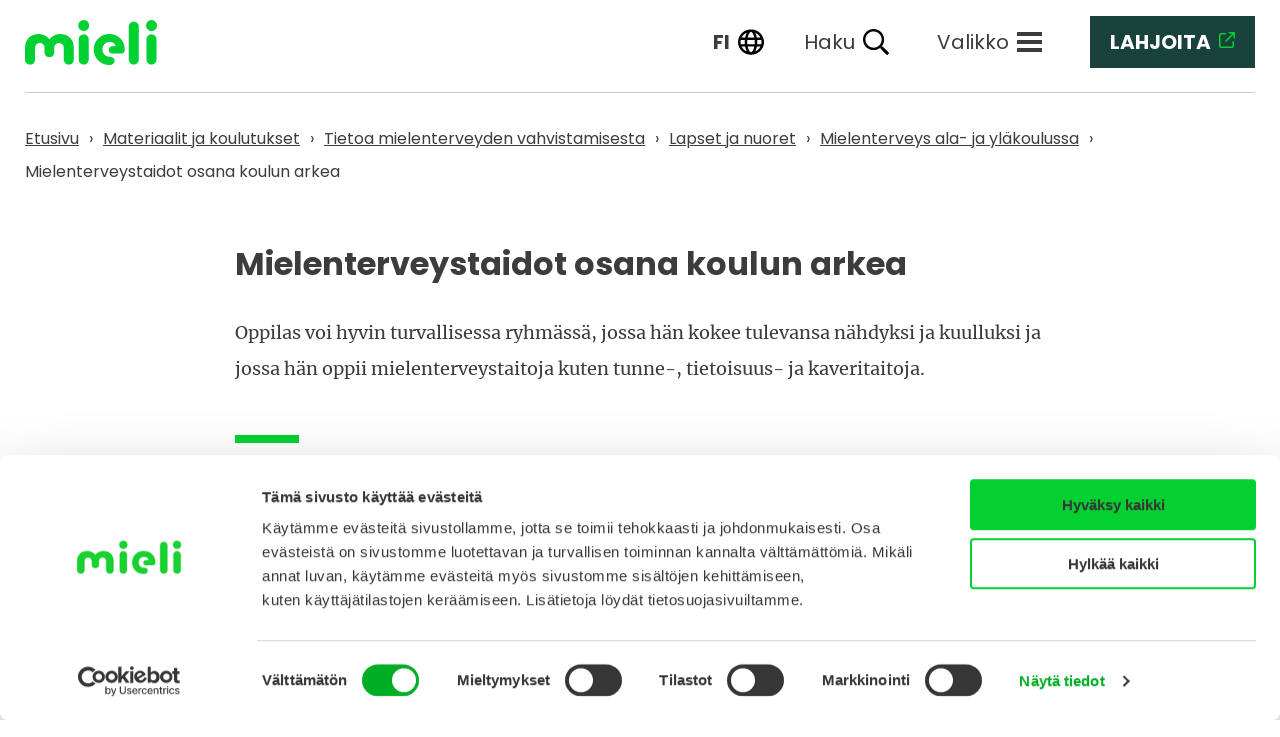

--- FILE ---
content_type: text/html; charset=UTF-8
request_url: https://mieli.fi/materiaalit-ja-koulutukset/tietoa-mielenterveyden-vahvistamisesta/lapset-ja-nuoret/ala-ja-ylakoulu/mielenterveystaidot-osana-koulun-arkea/
body_size: 18660
content:
<!doctype html>
<html lang="fi">
<head>
	<meta charset="utf-8" />
	<meta name="viewport" content="width=device-width, initial-scale=1" />
	<link rel="icon" href="/wp-content/themes/mieli/dist/images/favicon-41718c7a07.ico" />
	<link rel="apple-touch-icon" sizes="180x180" href="/wp-content/themes/mieli/dist/images/apple-touch-icon-c0faeefeca.png">
	<link rel="icon" type="image/png" sizes="32x32" href="/wp-content/themes/mieli/dist/images/favicon-32x32-ece32f4e7a.png">
	<link rel="icon" type="image/png" sizes="16x16" href="/wp-content/themes/mieli/dist/images/favicon-16x16-ab95e6862f.png">
	<link rel="icon" type="image/svg+xml" href="/wp-content/themes/mieli/dist/images/mieli-symbol-d7f2f21f45.svg">
	<link rel="mask-icon" href="/wp-content/themes/mieli/dist/images/mieli-symbol-d7f2f21f45.svg" color="#00D132">
			<script id="Cookiebot" data-culture="fi" src="https://consent.cookiebot.com/uc.js" data-cbid="d86fdcfb-8ad3-4416-aebe-92307a949620" data-blockingmode="auto" type="text/javascript"></script>
				<title>Mielenterveystaidot osana koulun arkea - MIELI ry</title>
<link rel="alternate" href="https://mieli.fi/materiaalit-ja-koulutukset/tietoa-mielenterveyden-vahvistamisesta/lapset-ja-nuoret/ala-ja-ylakoulu/mielenterveystaidot-osana-koulun-arkea/" hreflang="fi" />
<link rel="alternate" href="https://mieli.fi/sv/material-och-utbildningar/information-starka-den-psykiska-halsan/barn-och-ungdomar/valbefinnande-i-grundskolan/fardigheter-i-psykisk-halsa-ingar-i-skolvardagen/" hreflang="sv" />


<meta name="robots" content="max-snippet:-1,max-image-preview:standard,max-video-preview:-1" />
<link rel="canonical" href="https://mieli.fi/materiaalit-ja-koulutukset/tietoa-mielenterveyden-vahvistamisesta/lapset-ja-nuoret/ala-ja-ylakoulu/mielenterveystaidot-osana-koulun-arkea/" />
<meta name="description" content="Oppilas voi hyvin turvallisessa ryhmässä, jossa hän kokee tulevansa nähdyksi ja kuulluksi ja jossa hän oppii mielenterveystaitoja kuten tunne…" />
<meta property="og:type" content="website" />
<meta property="og:locale" content="fi_FI" />
<meta property="og:site_name" content="MIELI ry" />
<meta property="og:title" content="Mielenterveystaidot osana koulun arkea" />
<meta property="og:description" content="Oppilas voi hyvin turvallisessa ryhmässä, jossa hän kokee tulevansa nähdyksi ja kuulluksi ja jossa hän oppii mielenterveystaitoja kuten tunne-, tietoisuus- ja kaveritaitoja." />
<meta property="og:url" content="https://mieli.fi/materiaalit-ja-koulutukset/tietoa-mielenterveyden-vahvistamisesta/lapset-ja-nuoret/ala-ja-ylakoulu/mielenterveystaidot-osana-koulun-arkea/" />
<meta property="og:image" content="https://mieli.fi/wp-content/uploads/2021/06/pieni-vaalea-poika-menossa-kouluun.png" />
<meta property="og:image:width" content="2048" />
<meta property="og:image:height" content="1367" />
<meta name="twitter:card" content="summary_large_image" />
<meta name="twitter:title" content="Mielenterveystaidot osana koulun arkea" />
<meta name="twitter:description" content="Oppilas voi hyvin turvallisessa ryhmässä, jossa hän kokee tulevansa nähdyksi ja kuulluksi ja jossa hän oppii mielenterveystaitoja kuten tunne-, tietoisuus- ja kaveritaitoja." />
<meta name="twitter:image" content="https://mieli.fi/wp-content/uploads/2021/06/pieni-vaalea-poika-menossa-kouluun.png" />
<script type="application/ld+json">{"@context":"https://schema.org","@graph":[{"@type":"WebSite","@id":"https://mieli.fi/#/schema/WebSite","url":"https://mieli.fi/","name":"MIELI ry","inLanguage":"fi","potentialAction":{"@type":"SearchAction","target":{"@type":"EntryPoint","urlTemplate":"https://mieli.fi/search/{search_term_string}/"},"query-input":"required name=search_term_string"},"publisher":{"@type":"Organization","@id":"https://mieli.fi/#/schema/Organization","name":"MIELI ry","url":"https://mieli.fi/"}},{"@type":"WebPage","@id":"https://mieli.fi/materiaalit-ja-koulutukset/tietoa-mielenterveyden-vahvistamisesta/lapset-ja-nuoret/ala-ja-ylakoulu/mielenterveystaidot-osana-koulun-arkea/","url":"https://mieli.fi/materiaalit-ja-koulutukset/tietoa-mielenterveyden-vahvistamisesta/lapset-ja-nuoret/ala-ja-ylakoulu/mielenterveystaidot-osana-koulun-arkea/","name":"Mielenterveystaidot osana koulun arkea - MIELI ry","description":"Oppilas voi hyvin turvallisessa ryhmässä, jossa hän kokee tulevansa nähdyksi ja kuulluksi ja jossa hän oppii mielenterveystaitoja kuten tunne…","inLanguage":"fi","isPartOf":{"@id":"https://mieli.fi/#/schema/WebSite"},"breadcrumb":{"@type":"BreadcrumbList","@id":"https://mieli.fi/#/schema/BreadcrumbList","itemListElement":[{"@type":"ListItem","position":1,"item":"https://mieli.fi/","name":"MIELI ry"},{"@type":"ListItem","position":2,"item":"https://mieli.fi/materiaalit-ja-koulutukset/","name":"Materiaalit ja koulutukset"},{"@type":"ListItem","position":3,"item":"https://mieli.fi/materiaalit-ja-koulutukset/tietoa-mielenterveyden-vahvistamisesta/","name":"Tietoa mielenterveyden vahvistamisesta"},{"@type":"ListItem","position":4,"item":"https://mieli.fi/materiaalit-ja-koulutukset/tietoa-mielenterveyden-vahvistamisesta/lapset-ja-nuoret/","name":"Lapset ja nuoret"},{"@type":"ListItem","position":5,"item":"https://mieli.fi/materiaalit-ja-koulutukset/tietoa-mielenterveyden-vahvistamisesta/lapset-ja-nuoret/ala-ja-ylakoulu/","name":"Mielenterveys ala- ja yläkoulussa"},{"@type":"ListItem","position":6,"name":"Mielenterveystaidot osana koulun arkea"}]},"potentialAction":{"@type":"ReadAction","target":"https://mieli.fi/materiaalit-ja-koulutukset/tietoa-mielenterveyden-vahvistamisesta/lapset-ja-nuoret/ala-ja-ylakoulu/mielenterveystaidot-osana-koulun-arkea/"}}]}</script>


<link rel='stylesheet' id='pwdts-critical-css' href='/wp-content/themes/mieli/dist/styles/critical-577fef97ff.css' media='all' />
<script src="/wp-includes/js/jquery/jquery.min.js?ver=3.7.1" id="jquery-core-js"></script>
<script src="/wp-includes/js/jquery/jquery-migrate.min.js?ver=3.4.1" id="jquery-migrate-js"></script>
<script src="/wp-content/plugins/insert-or-embed-articulate-content-into-wordpress-premium/js/frontend.js?ver=6.9" id="articulate-custom-js-js"></script>
<script src="/wp-content/themes/mieli/dist/scripts/critical-332a8a889a.js" data-critical-js-config='{"js_path":"\/wp-content\/themes\/mieli\/dist\/scripts\/","polyfill_file_respond":"respond-ae9dd5acac.min.js","polyfill_file_picture":"picturefill-aea404604a.min.js","polyfill_file_classlist":"classlist-c6e0e0484c.min.js"}' id="pwdtjs-critical-js"></script>

	<script data-cookieconsent="ignore" defer src="https://cdn.jsdelivr.net/npm/alpinejs@3.x.x/dist/cdn.min.js"></script>

	<!-- Google Tag Manager -->
	<script>(function(w,d,s,l,i){w[l]=w[l]||[];w[l].push({'gtm.start':
	new Date().getTime(),event:'gtm.js'});var f=d.getElementsByTagName(s)[0],
	j=d.createElement(s),dl=l!='dataLayer'?'&l='+l:'';j.async=true;j.src=
	'https://www.googletagmanager.com/gtm.js?id='+i+dl;f.parentNode.insertBefore(j,f);
	})(window,document,'script','dataLayer','GTM-MH9FVWX');</script>
	<!-- End Google Tag Manager -->

	<style id='wp-block-heading-inline-css'>
h1:where(.wp-block-heading).has-background,h2:where(.wp-block-heading).has-background,h3:where(.wp-block-heading).has-background,h4:where(.wp-block-heading).has-background,h5:where(.wp-block-heading).has-background,h6:where(.wp-block-heading).has-background{padding:1.25em 2.375em}h1.has-text-align-left[style*=writing-mode]:where([style*=vertical-lr]),h1.has-text-align-right[style*=writing-mode]:where([style*=vertical-rl]),h2.has-text-align-left[style*=writing-mode]:where([style*=vertical-lr]),h2.has-text-align-right[style*=writing-mode]:where([style*=vertical-rl]),h3.has-text-align-left[style*=writing-mode]:where([style*=vertical-lr]),h3.has-text-align-right[style*=writing-mode]:where([style*=vertical-rl]),h4.has-text-align-left[style*=writing-mode]:where([style*=vertical-lr]),h4.has-text-align-right[style*=writing-mode]:where([style*=vertical-rl]),h5.has-text-align-left[style*=writing-mode]:where([style*=vertical-lr]),h5.has-text-align-right[style*=writing-mode]:where([style*=vertical-rl]),h6.has-text-align-left[style*=writing-mode]:where([style*=vertical-lr]),h6.has-text-align-right[style*=writing-mode]:where([style*=vertical-rl]){rotate:180deg}
/*# sourceURL=https://mieli.fi/wp-includes/blocks/heading/style.min.css */
</style>
<style id='wp-block-image-inline-css'>
.wp-block-image>a,.wp-block-image>figure>a{display:inline-block}.wp-block-image img{box-sizing:border-box;height:auto;max-width:100%;vertical-align:bottom}@media not (prefers-reduced-motion){.wp-block-image img.hide{visibility:hidden}.wp-block-image img.show{animation:show-content-image .4s}}.wp-block-image[style*=border-radius] img,.wp-block-image[style*=border-radius]>a{border-radius:inherit}.wp-block-image.has-custom-border img{box-sizing:border-box}.wp-block-image.aligncenter{text-align:center}.wp-block-image.alignfull>a,.wp-block-image.alignwide>a{width:100%}.wp-block-image.alignfull img,.wp-block-image.alignwide img{height:auto;width:100%}.wp-block-image .aligncenter,.wp-block-image .alignleft,.wp-block-image .alignright,.wp-block-image.aligncenter,.wp-block-image.alignleft,.wp-block-image.alignright{display:table}.wp-block-image .aligncenter>figcaption,.wp-block-image .alignleft>figcaption,.wp-block-image .alignright>figcaption,.wp-block-image.aligncenter>figcaption,.wp-block-image.alignleft>figcaption,.wp-block-image.alignright>figcaption{caption-side:bottom;display:table-caption}.wp-block-image .alignleft{float:left;margin:.5em 1em .5em 0}.wp-block-image .alignright{float:right;margin:.5em 0 .5em 1em}.wp-block-image .aligncenter{margin-left:auto;margin-right:auto}.wp-block-image :where(figcaption){margin-bottom:1em;margin-top:.5em}.wp-block-image.is-style-circle-mask img{border-radius:9999px}@supports ((-webkit-mask-image:none) or (mask-image:none)) or (-webkit-mask-image:none){.wp-block-image.is-style-circle-mask img{border-radius:0;-webkit-mask-image:url('data:image/svg+xml;utf8,<svg viewBox="0 0 100 100" xmlns="http://www.w3.org/2000/svg"><circle cx="50" cy="50" r="50"/></svg>');mask-image:url('data:image/svg+xml;utf8,<svg viewBox="0 0 100 100" xmlns="http://www.w3.org/2000/svg"><circle cx="50" cy="50" r="50"/></svg>');mask-mode:alpha;-webkit-mask-position:center;mask-position:center;-webkit-mask-repeat:no-repeat;mask-repeat:no-repeat;-webkit-mask-size:contain;mask-size:contain}}:root :where(.wp-block-image.is-style-rounded img,.wp-block-image .is-style-rounded img){border-radius:9999px}.wp-block-image figure{margin:0}.wp-lightbox-container{display:flex;flex-direction:column;position:relative}.wp-lightbox-container img{cursor:zoom-in}.wp-lightbox-container img:hover+button{opacity:1}.wp-lightbox-container button{align-items:center;backdrop-filter:blur(16px) saturate(180%);background-color:#5a5a5a40;border:none;border-radius:4px;cursor:zoom-in;display:flex;height:20px;justify-content:center;opacity:0;padding:0;position:absolute;right:16px;text-align:center;top:16px;width:20px;z-index:100}@media not (prefers-reduced-motion){.wp-lightbox-container button{transition:opacity .2s ease}}.wp-lightbox-container button:focus-visible{outline:3px auto #5a5a5a40;outline:3px auto -webkit-focus-ring-color;outline-offset:3px}.wp-lightbox-container button:hover{cursor:pointer;opacity:1}.wp-lightbox-container button:focus{opacity:1}.wp-lightbox-container button:focus,.wp-lightbox-container button:hover,.wp-lightbox-container button:not(:hover):not(:active):not(.has-background){background-color:#5a5a5a40;border:none}.wp-lightbox-overlay{box-sizing:border-box;cursor:zoom-out;height:100vh;left:0;overflow:hidden;position:fixed;top:0;visibility:hidden;width:100%;z-index:100000}.wp-lightbox-overlay .close-button{align-items:center;cursor:pointer;display:flex;justify-content:center;min-height:40px;min-width:40px;padding:0;position:absolute;right:calc(env(safe-area-inset-right) + 16px);top:calc(env(safe-area-inset-top) + 16px);z-index:5000000}.wp-lightbox-overlay .close-button:focus,.wp-lightbox-overlay .close-button:hover,.wp-lightbox-overlay .close-button:not(:hover):not(:active):not(.has-background){background:none;border:none}.wp-lightbox-overlay .lightbox-image-container{height:var(--wp--lightbox-container-height);left:50%;overflow:hidden;position:absolute;top:50%;transform:translate(-50%,-50%);transform-origin:top left;width:var(--wp--lightbox-container-width);z-index:9999999999}.wp-lightbox-overlay .wp-block-image{align-items:center;box-sizing:border-box;display:flex;height:100%;justify-content:center;margin:0;position:relative;transform-origin:0 0;width:100%;z-index:3000000}.wp-lightbox-overlay .wp-block-image img{height:var(--wp--lightbox-image-height);min-height:var(--wp--lightbox-image-height);min-width:var(--wp--lightbox-image-width);width:var(--wp--lightbox-image-width)}.wp-lightbox-overlay .wp-block-image figcaption{display:none}.wp-lightbox-overlay button{background:none;border:none}.wp-lightbox-overlay .scrim{background-color:#fff;height:100%;opacity:.9;position:absolute;width:100%;z-index:2000000}.wp-lightbox-overlay.active{visibility:visible}@media not (prefers-reduced-motion){.wp-lightbox-overlay.active{animation:turn-on-visibility .25s both}.wp-lightbox-overlay.active img{animation:turn-on-visibility .35s both}.wp-lightbox-overlay.show-closing-animation:not(.active){animation:turn-off-visibility .35s both}.wp-lightbox-overlay.show-closing-animation:not(.active) img{animation:turn-off-visibility .25s both}.wp-lightbox-overlay.zoom.active{animation:none;opacity:1;visibility:visible}.wp-lightbox-overlay.zoom.active .lightbox-image-container{animation:lightbox-zoom-in .4s}.wp-lightbox-overlay.zoom.active .lightbox-image-container img{animation:none}.wp-lightbox-overlay.zoom.active .scrim{animation:turn-on-visibility .4s forwards}.wp-lightbox-overlay.zoom.show-closing-animation:not(.active){animation:none}.wp-lightbox-overlay.zoom.show-closing-animation:not(.active) .lightbox-image-container{animation:lightbox-zoom-out .4s}.wp-lightbox-overlay.zoom.show-closing-animation:not(.active) .lightbox-image-container img{animation:none}.wp-lightbox-overlay.zoom.show-closing-animation:not(.active) .scrim{animation:turn-off-visibility .4s forwards}}@keyframes show-content-image{0%{visibility:hidden}99%{visibility:hidden}to{visibility:visible}}@keyframes turn-on-visibility{0%{opacity:0}to{opacity:1}}@keyframes turn-off-visibility{0%{opacity:1;visibility:visible}99%{opacity:0;visibility:visible}to{opacity:0;visibility:hidden}}@keyframes lightbox-zoom-in{0%{transform:translate(calc((-100vw + var(--wp--lightbox-scrollbar-width))/2 + var(--wp--lightbox-initial-left-position)),calc(-50vh + var(--wp--lightbox-initial-top-position))) scale(var(--wp--lightbox-scale))}to{transform:translate(-50%,-50%) scale(1)}}@keyframes lightbox-zoom-out{0%{transform:translate(-50%,-50%) scale(1);visibility:visible}99%{visibility:visible}to{transform:translate(calc((-100vw + var(--wp--lightbox-scrollbar-width))/2 + var(--wp--lightbox-initial-left-position)),calc(-50vh + var(--wp--lightbox-initial-top-position))) scale(var(--wp--lightbox-scale));visibility:hidden}}
/*# sourceURL=https://mieli.fi/wp-includes/blocks/image/style.min.css */
</style>
<style id='wp-block-list-inline-css'>
ol,ul{box-sizing:border-box}:root :where(.wp-block-list.has-background){padding:1.25em 2.375em}
/*# sourceURL=https://mieli.fi/wp-includes/blocks/list/style.min.css */
</style>
<style id='wp-block-paragraph-inline-css'>
.is-small-text{font-size:.875em}.is-regular-text{font-size:1em}.is-large-text{font-size:2.25em}.is-larger-text{font-size:3em}.has-drop-cap:not(:focus):first-letter{float:left;font-size:8.4em;font-style:normal;font-weight:100;line-height:.68;margin:.05em .1em 0 0;text-transform:uppercase}body.rtl .has-drop-cap:not(:focus):first-letter{float:none;margin-left:.1em}p.has-drop-cap.has-background{overflow:hidden}:root :where(p.has-background){padding:1.25em 2.375em}:where(p.has-text-color:not(.has-link-color)) a{color:inherit}p.has-text-align-left[style*="writing-mode:vertical-lr"],p.has-text-align-right[style*="writing-mode:vertical-rl"]{rotate:180deg}
/*# sourceURL=https://mieli.fi/wp-includes/blocks/paragraph/style.min.css */
</style>
<style id='wp-block-quote-inline-css'>
.wp-block-quote{box-sizing:border-box;overflow-wrap:break-word}.wp-block-quote.is-large:where(:not(.is-style-plain)),.wp-block-quote.is-style-large:where(:not(.is-style-plain)){margin-bottom:1em;padding:0 1em}.wp-block-quote.is-large:where(:not(.is-style-plain)) p,.wp-block-quote.is-style-large:where(:not(.is-style-plain)) p{font-size:1.5em;font-style:italic;line-height:1.6}.wp-block-quote.is-large:where(:not(.is-style-plain)) cite,.wp-block-quote.is-large:where(:not(.is-style-plain)) footer,.wp-block-quote.is-style-large:where(:not(.is-style-plain)) cite,.wp-block-quote.is-style-large:where(:not(.is-style-plain)) footer{font-size:1.125em;text-align:right}.wp-block-quote>cite{display:block}
/*# sourceURL=https://mieli.fi/wp-includes/blocks/quote/style.min.css */
</style>
<style id='global-styles-inline-css'>
:root{--wp--preset--aspect-ratio--square: 1;--wp--preset--aspect-ratio--4-3: 4/3;--wp--preset--aspect-ratio--3-4: 3/4;--wp--preset--aspect-ratio--3-2: 3/2;--wp--preset--aspect-ratio--2-3: 2/3;--wp--preset--aspect-ratio--16-9: 16/9;--wp--preset--aspect-ratio--9-16: 9/16;--wp--preset--color--black: #000000;--wp--preset--color--cyan-bluish-gray: #abb8c3;--wp--preset--color--white: #ffffff;--wp--preset--color--pale-pink: #f78da7;--wp--preset--color--vivid-red: #cf2e2e;--wp--preset--color--luminous-vivid-orange: #ff6900;--wp--preset--color--luminous-vivid-amber: #fcb900;--wp--preset--color--light-green-cyan: #7bdcb5;--wp--preset--color--vivid-green-cyan: #00d084;--wp--preset--color--pale-cyan-blue: #8ed1fc;--wp--preset--color--vivid-cyan-blue: #0693e3;--wp--preset--color--vivid-purple: #9b51e0;--wp--preset--gradient--vivid-cyan-blue-to-vivid-purple: linear-gradient(135deg,rgb(6,147,227) 0%,rgb(155,81,224) 100%);--wp--preset--gradient--light-green-cyan-to-vivid-green-cyan: linear-gradient(135deg,rgb(122,220,180) 0%,rgb(0,208,130) 100%);--wp--preset--gradient--luminous-vivid-amber-to-luminous-vivid-orange: linear-gradient(135deg,rgb(252,185,0) 0%,rgb(255,105,0) 100%);--wp--preset--gradient--luminous-vivid-orange-to-vivid-red: linear-gradient(135deg,rgb(255,105,0) 0%,rgb(207,46,46) 100%);--wp--preset--gradient--very-light-gray-to-cyan-bluish-gray: linear-gradient(135deg,rgb(238,238,238) 0%,rgb(169,184,195) 100%);--wp--preset--gradient--cool-to-warm-spectrum: linear-gradient(135deg,rgb(74,234,220) 0%,rgb(151,120,209) 20%,rgb(207,42,186) 40%,rgb(238,44,130) 60%,rgb(251,105,98) 80%,rgb(254,248,76) 100%);--wp--preset--gradient--blush-light-purple: linear-gradient(135deg,rgb(255,206,236) 0%,rgb(152,150,240) 100%);--wp--preset--gradient--blush-bordeaux: linear-gradient(135deg,rgb(254,205,165) 0%,rgb(254,45,45) 50%,rgb(107,0,62) 100%);--wp--preset--gradient--luminous-dusk: linear-gradient(135deg,rgb(255,203,112) 0%,rgb(199,81,192) 50%,rgb(65,88,208) 100%);--wp--preset--gradient--pale-ocean: linear-gradient(135deg,rgb(255,245,203) 0%,rgb(182,227,212) 50%,rgb(51,167,181) 100%);--wp--preset--gradient--electric-grass: linear-gradient(135deg,rgb(202,248,128) 0%,rgb(113,206,126) 100%);--wp--preset--gradient--midnight: linear-gradient(135deg,rgb(2,3,129) 0%,rgb(40,116,252) 100%);--wp--preset--font-size--small: 13px;--wp--preset--font-size--medium: 20px;--wp--preset--font-size--large: 36px;--wp--preset--font-size--x-large: 42px;--wp--preset--spacing--20: 0.44rem;--wp--preset--spacing--30: 0.67rem;--wp--preset--spacing--40: 1rem;--wp--preset--spacing--50: 1.5rem;--wp--preset--spacing--60: 2.25rem;--wp--preset--spacing--70: 3.38rem;--wp--preset--spacing--80: 5.06rem;--wp--preset--shadow--natural: 6px 6px 9px rgba(0, 0, 0, 0.2);--wp--preset--shadow--deep: 12px 12px 50px rgba(0, 0, 0, 0.4);--wp--preset--shadow--sharp: 6px 6px 0px rgba(0, 0, 0, 0.2);--wp--preset--shadow--outlined: 6px 6px 0px -3px rgb(255, 255, 255), 6px 6px rgb(0, 0, 0);--wp--preset--shadow--crisp: 6px 6px 0px rgb(0, 0, 0);}:root { --wp--style--global--content-size: 810px;--wp--style--global--wide-size: 810px; }:where(body) { margin: 0; }.wp-site-blocks > .alignleft { float: left; margin-right: 2em; }.wp-site-blocks > .alignright { float: right; margin-left: 2em; }.wp-site-blocks > .aligncenter { justify-content: center; margin-left: auto; margin-right: auto; }:where(.is-layout-flex){gap: 0.5em;}:where(.is-layout-grid){gap: 0.5em;}.is-layout-flow > .alignleft{float: left;margin-inline-start: 0;margin-inline-end: 2em;}.is-layout-flow > .alignright{float: right;margin-inline-start: 2em;margin-inline-end: 0;}.is-layout-flow > .aligncenter{margin-left: auto !important;margin-right: auto !important;}.is-layout-constrained > .alignleft{float: left;margin-inline-start: 0;margin-inline-end: 2em;}.is-layout-constrained > .alignright{float: right;margin-inline-start: 2em;margin-inline-end: 0;}.is-layout-constrained > .aligncenter{margin-left: auto !important;margin-right: auto !important;}.is-layout-constrained > :where(:not(.alignleft):not(.alignright):not(.alignfull)){max-width: var(--wp--style--global--content-size);margin-left: auto !important;margin-right: auto !important;}.is-layout-constrained > .alignwide{max-width: var(--wp--style--global--wide-size);}body .is-layout-flex{display: flex;}.is-layout-flex{flex-wrap: wrap;align-items: center;}.is-layout-flex > :is(*, div){margin: 0;}body .is-layout-grid{display: grid;}.is-layout-grid > :is(*, div){margin: 0;}body{padding-top: 0px;padding-right: 0px;padding-bottom: 0px;padding-left: 0px;}a:where(:not(.wp-element-button)){text-decoration: underline;}:root :where(.wp-element-button, .wp-block-button__link){background-color: #32373c;border-width: 0;color: #fff;font-family: inherit;font-size: inherit;font-style: inherit;font-weight: inherit;letter-spacing: inherit;line-height: inherit;padding-top: calc(0.667em + 2px);padding-right: calc(1.333em + 2px);padding-bottom: calc(0.667em + 2px);padding-left: calc(1.333em + 2px);text-decoration: none;text-transform: inherit;}.has-black-color{color: var(--wp--preset--color--black) !important;}.has-cyan-bluish-gray-color{color: var(--wp--preset--color--cyan-bluish-gray) !important;}.has-white-color{color: var(--wp--preset--color--white) !important;}.has-pale-pink-color{color: var(--wp--preset--color--pale-pink) !important;}.has-vivid-red-color{color: var(--wp--preset--color--vivid-red) !important;}.has-luminous-vivid-orange-color{color: var(--wp--preset--color--luminous-vivid-orange) !important;}.has-luminous-vivid-amber-color{color: var(--wp--preset--color--luminous-vivid-amber) !important;}.has-light-green-cyan-color{color: var(--wp--preset--color--light-green-cyan) !important;}.has-vivid-green-cyan-color{color: var(--wp--preset--color--vivid-green-cyan) !important;}.has-pale-cyan-blue-color{color: var(--wp--preset--color--pale-cyan-blue) !important;}.has-vivid-cyan-blue-color{color: var(--wp--preset--color--vivid-cyan-blue) !important;}.has-vivid-purple-color{color: var(--wp--preset--color--vivid-purple) !important;}.has-black-background-color{background-color: var(--wp--preset--color--black) !important;}.has-cyan-bluish-gray-background-color{background-color: var(--wp--preset--color--cyan-bluish-gray) !important;}.has-white-background-color{background-color: var(--wp--preset--color--white) !important;}.has-pale-pink-background-color{background-color: var(--wp--preset--color--pale-pink) !important;}.has-vivid-red-background-color{background-color: var(--wp--preset--color--vivid-red) !important;}.has-luminous-vivid-orange-background-color{background-color: var(--wp--preset--color--luminous-vivid-orange) !important;}.has-luminous-vivid-amber-background-color{background-color: var(--wp--preset--color--luminous-vivid-amber) !important;}.has-light-green-cyan-background-color{background-color: var(--wp--preset--color--light-green-cyan) !important;}.has-vivid-green-cyan-background-color{background-color: var(--wp--preset--color--vivid-green-cyan) !important;}.has-pale-cyan-blue-background-color{background-color: var(--wp--preset--color--pale-cyan-blue) !important;}.has-vivid-cyan-blue-background-color{background-color: var(--wp--preset--color--vivid-cyan-blue) !important;}.has-vivid-purple-background-color{background-color: var(--wp--preset--color--vivid-purple) !important;}.has-black-border-color{border-color: var(--wp--preset--color--black) !important;}.has-cyan-bluish-gray-border-color{border-color: var(--wp--preset--color--cyan-bluish-gray) !important;}.has-white-border-color{border-color: var(--wp--preset--color--white) !important;}.has-pale-pink-border-color{border-color: var(--wp--preset--color--pale-pink) !important;}.has-vivid-red-border-color{border-color: var(--wp--preset--color--vivid-red) !important;}.has-luminous-vivid-orange-border-color{border-color: var(--wp--preset--color--luminous-vivid-orange) !important;}.has-luminous-vivid-amber-border-color{border-color: var(--wp--preset--color--luminous-vivid-amber) !important;}.has-light-green-cyan-border-color{border-color: var(--wp--preset--color--light-green-cyan) !important;}.has-vivid-green-cyan-border-color{border-color: var(--wp--preset--color--vivid-green-cyan) !important;}.has-pale-cyan-blue-border-color{border-color: var(--wp--preset--color--pale-cyan-blue) !important;}.has-vivid-cyan-blue-border-color{border-color: var(--wp--preset--color--vivid-cyan-blue) !important;}.has-vivid-purple-border-color{border-color: var(--wp--preset--color--vivid-purple) !important;}.has-vivid-cyan-blue-to-vivid-purple-gradient-background{background: var(--wp--preset--gradient--vivid-cyan-blue-to-vivid-purple) !important;}.has-light-green-cyan-to-vivid-green-cyan-gradient-background{background: var(--wp--preset--gradient--light-green-cyan-to-vivid-green-cyan) !important;}.has-luminous-vivid-amber-to-luminous-vivid-orange-gradient-background{background: var(--wp--preset--gradient--luminous-vivid-amber-to-luminous-vivid-orange) !important;}.has-luminous-vivid-orange-to-vivid-red-gradient-background{background: var(--wp--preset--gradient--luminous-vivid-orange-to-vivid-red) !important;}.has-very-light-gray-to-cyan-bluish-gray-gradient-background{background: var(--wp--preset--gradient--very-light-gray-to-cyan-bluish-gray) !important;}.has-cool-to-warm-spectrum-gradient-background{background: var(--wp--preset--gradient--cool-to-warm-spectrum) !important;}.has-blush-light-purple-gradient-background{background: var(--wp--preset--gradient--blush-light-purple) !important;}.has-blush-bordeaux-gradient-background{background: var(--wp--preset--gradient--blush-bordeaux) !important;}.has-luminous-dusk-gradient-background{background: var(--wp--preset--gradient--luminous-dusk) !important;}.has-pale-ocean-gradient-background{background: var(--wp--preset--gradient--pale-ocean) !important;}.has-electric-grass-gradient-background{background: var(--wp--preset--gradient--electric-grass) !important;}.has-midnight-gradient-background{background: var(--wp--preset--gradient--midnight) !important;}.has-small-font-size{font-size: var(--wp--preset--font-size--small) !important;}.has-medium-font-size{font-size: var(--wp--preset--font-size--medium) !important;}.has-large-font-size{font-size: var(--wp--preset--font-size--large) !important;}.has-x-large-font-size{font-size: var(--wp--preset--font-size--x-large) !important;}
/*# sourceURL=global-styles-inline-css */
</style>
</head>
<body class="wp-singular wp-theme-mieli">

<!-- Google Tag Manager (noscript) -->
<noscript>
	<iframe src="https://www.googletagmanager.com/ns.html?id=GTM-MH9FVWX"
			  height="0" width="0" style="display:none;visibility:hidden"></iframe>
</noscript>
<!-- End Google Tag Manager (noscript) -->

<div id="page-wrapper" x-data="{search: false, digitoolMenu: false}">
	<div class="container-fluid">
		<a href="#content" class="screen-reader-text link-skip-content">
			Siirry sisältöön		</a>
	</div>
	
<div x-show="search" class="search-modal" x-transition x-transition.duration.300ms x-cloak>
	<div class="main-content-area--full-width">
		<div class="container-fluid px-0">
			<div class="container">
				<div class="big-search-wrap">
					<form method="get" id="searchform" action="https://mieli.fi/" role="search">
	<label class="d-block mb-2" for="search">Hae sivustolta</label>
	<div class="d-flex w-full items-center">
		<input class=" py-2 px-3 w-100" type="text" name="s" id="search" placeholder="Kirjoita hakusana..." value="" />
		<button type="submit" class="btn-search">
			<svg xmlns="http://www.w3.org/2000/svg" width="32" height="32" viewBox="0 0 32 32" fill="none">
				<mask id="mask0_6195_15046" style="mask-type:alpha" maskUnits="userSpaceOnUse" x="0" y="0" width="32" height="32">
					<rect width="32" height="32" fill="#D9D9D9"/>
				</mask>
				<g mask="url(#mask0_6195_15046)">
					<path d="M26.1333 28L17.7333 19.6C17.0667 20.1333 16.3 20.5556 15.4333 20.8667C14.5667 21.1778 13.6444 21.3333 12.6667 21.3333C10.2444 21.3333 8.19444 20.4944 6.51667 18.8167C4.83889 17.1389 4 15.0889 4 12.6667C4 10.2444 4.83889 8.19444 6.51667 6.51667C8.19444 4.83889 10.2444 4 12.6667 4C15.0889 4 17.1389 4.83889 18.8167 6.51667C20.4944 8.19444 21.3333 10.2444 21.3333 12.6667C21.3333 13.6444 21.1778 14.5667 20.8667 15.4333C20.5556 16.3 20.1333 17.0667 19.6 17.7333L28 26.1333L26.1333 28ZM12.6667 18.6667C14.3333 18.6667 15.75 18.0833 16.9167 16.9167C18.0833 15.75 18.6667 14.3333 18.6667 12.6667C18.6667 11 18.0833 9.58333 16.9167 8.41667C15.75 7.25 14.3333 6.66667 12.6667 6.66667C11 6.66667 9.58333 7.25 8.41667 8.41667C7.25 9.58333 6.66667 11 6.66667 12.6667C6.66667 14.3333 7.25 15.75 8.41667 16.9167C9.58333 18.0833 11 18.6667 12.6667 18.6667Z" fill="#1C1B1F"/>
				</g>
			</svg>
		</button>
	</div>
</form>
					<div data-rlvparentel="#rlvlive"></div>
				</div>
			</div>
		</div>
	</div>
</div>

<header class="header ">
	<div class="container-fluid header__container position-relative">
		<div class="header__top-bar d-flex align-items-stretch justify-content-end pt-3 pb-4">
			<a href="https://mieli.fi/" class="header__logo mr-auto">
	<span class="screen-reader-text">
		Etusivu	</span>
		<svg xmlns="http://www.w3.org/2000/svg" width="132" height="45" viewBox="0 0 132 45" aria-hidden="true" focusable="false" class="text-part"><path d="M108.788 44.625a5.02 5.02 0 01-5.01-5.033V6.667a5.01 5.01 0 1110.019 0v32.927a5.02 5.02 0 01-5.01 5.033M99.68 29.145c0-8.649-6.6-15.151-15.446-15.151a15.504 15.504 0 000 31.008 7.562 7.562 0 002.988-.557 3.915 3.915 0 002.366-3.653 3.663 3.663 0 00-2.271-3.546 13.877 13.877 0 00-3.561-.545 6.957 6.957 0 01-6.332-7.326 7.2 7.2 0 016.809-7.492c4.289-.2 6.387 2.73 6.387 4.416h-3.188a3.611 3.611 0 000 7.222h8.657a3.6 3.6 0 003.59-3.557v-.819zM58.721 14.297a5.02 5.02 0 015.013 5.025v20.273a5.011 5.011 0 11-10.022 0V19.322a5.02 5.02 0 015.01-5.025m5.511-8.77A5.509 5.509 0 1158.723 0a5.517 5.517 0 015.51 5.527m62.26 39.098a5.018 5.018 0 01-5.013-5.025V19.327a5.011 5.011 0 1110.022 0V39.6a5.018 5.018 0 01-5.01 5.025m-5.509-39.098a5.509 5.509 0 115.51 5.524 5.519 5.519 0 01-5.51-5.524M34.374 14.05c-3.856.162-8.128 2.536-9.956 5.394-1.828-2.858-6.1-5.231-9.956-5.394C5.6 13.676.003 19.499.003 27.95v11.835a4.186 4.186 0 00.338 1.622 5 5 0 009.5-.464 3.905 3.905 0 00.182-1.158V27.736a4.79 4.79 0 119.58 0v5a4.793 4.793 0 004.816 4.521 4.791 4.791 0 004.816-4.521v-5a4.79 4.79 0 119.58 0v12.047a3.9 3.9 0 00.182 1.158 5 5 0 009.5.464 4.186 4.186 0 00.338-1.622V27.948c0-8.449-5.6-14.272-14.459-13.9" fill="#00d132"/></svg></a>
			<div class="d-flex align-items-stretch justify-content-between ml-2 hidden-print">
				
<a class="donate-link donate-link--header d-flex align-items-center ml-1 ml-md-4 mr-2 mr-md-0" href="https://mielilahjoitus.fi/">
	<span>Lahjoita<svg xmlns="http://www.w3.org/2000/svg" viewBox="0 0 512 512" aria-hidden="true" focusable="false" width="16" height="16" class="ml-2 ml-md-2"><path fill="currentColor" d="M304 24c0 13.3 10.7 24 24 24h102.1L207 271c-9.4 9.4-9.4 24.6 0 33.9s24.6 9.4 33.9 0l223-223V184c0 13.3 10.7 24 24 24s24-10.7 24-24V24c0-13.3-10.7-24-24-24H328c-13.3 0-24 10.7-24 24zM72 32C32.2 32 0 64.2 0 104v336c0 39.8 32.2 72 72 72h336c39.8 0 72-32.2 72-72V312c0-13.3-10.7-24-24-24s-24 10.7-24 24v128c0 13.3-10.7 24-24 24H72c-13.3 0-24-10.7-24-24V104c0-13.3 10.7-24 24-24h128c13.3 0 24-10.7 24-24s-10.7-24-24-24H72z"/></svg></span>
	<span class="screen-reader-text">(siirryt toiseen palveluun)</span>
</a>
					<div class="header__languages d-flex align-items-center position-relative mx-1 mx-sm-2 ml-sm-4 mx-md-3">
		<button class="languages__nav-trigger d-flex align-items-center" aria-expanded="false" aria-controls="languages__nav" aria-label="Valittu kieli: Suomi, fi">
			<span class="d-none d-sm-inline">fi</span>
			<img class="ml-sm-2" width="26" height="26" src="/wp-content/themes/mieli/dist/images/globe-regular-b1b5c1846f.svg" alt="">
		</button>
		<nav id="languages__nav" class="languages__nav flex-column" hidden>
			<ul class="list--unstyled">
										<li class="current"><a lang="fi" aria-current="true" href="https://mieli.fi/materiaalit-ja-koulutukset/tietoa-mielenterveyden-vahvistamisesta/lapset-ja-nuoret/ala-ja-ylakoulu/mielenterveystaidot-osana-koulun-arkea/">Suomi</a></li>
										<li class=""><a lang="sv"  href="https://mieli.fi/sv/material-och-utbildningar/information-starka-den-psykiska-halsan/barn-och-ungdomar/valbefinnande-i-grundskolan/fardigheter-i-psykisk-halsa-ingar-i-skolvardagen/">Svenska</a></li>
										<li class=""><a lang="en"  href="https://mieli.fi/en/">English</a></li>
										<li class=""><a lang="ar"  href="https://mieli.fi/ar/">العربية</a></li>
										<li class=""><a lang="ru"  href="https://mieli.fi/ru/">Русский</a></li>
										<li class=""><a lang="uk"  href="https://mieli.fi/uk/">Українська</a></li>
						</ul>
		</nav>
	</div>

				
<button @click="search = ! search" class="header__search-link d-flex align-items-center mx-1 mx-sm-2 mx-md-4">
	<span aria-hidden="true" class="d-none d-sm-inline">Haku</span>
	<span class="screen-reader-text">Haku</span>
	<img class="ml-2" width="26" height="26" src="/wp-content/themes/mieli/dist/images/search-regular-aed8b03902.svg" alt="">
</button>
				
<button class="main-navigation-trigger d-flex align-items-center ml-2 mx-md-4 order-md-1" aria-expanded="false" aria-controls="primary_navigation">
		<span aria-hidden="true" class="d-none d-sm-inline">Valikko</span>
	<span class="screen-reader-text">Valikko</span>

	<span class="burger-symbol">
		<span></span>
		<span></span>
		<span></span>
	</span>
</button>
<div id="primary_navigation" hidden>
	<nav class="nav-main" aria-label="Ensisijainen"><ul class="nav-main__list"><li class="nav-main__list-item"><a href="/ajankohtaista/" class="nav-main__link" data-item-id="233"><span>Ajankohtaista</span><svg xmlns="http://www.w3.org/2000/svg" width="32" height="32" viewBox="0 0 32 32" aria-hidden="true" focusable="false"><g stroke="#3c3c3c" stroke-width="3" fill="none"><circle cx="16" cy="16" r="16" stroke="none"/><circle cx="16" cy="16" r="14.5" fill="none"/></g><path d="M13.506 9.459l6.694 6.694-6.694 6.694" stroke-linecap="round" stroke="#3c3c3c" stroke-width="3" fill="none"/></svg></a></li>
<li class="nav-main__list-item"><a href="/tukea-ja-apua/" class="nav-main__link" data-item-id="459"><span>Tukea ja apua</span><svg xmlns="http://www.w3.org/2000/svg" width="32" height="32" viewBox="0 0 32 32" aria-hidden="true" focusable="false"><g stroke="#3c3c3c" stroke-width="3" fill="none"><circle cx="16" cy="16" r="16" stroke="none"/><circle cx="16" cy="16" r="14.5" fill="none"/></g><path d="M13.506 9.459l6.694 6.694-6.694 6.694" stroke-linecap="round" stroke="#3c3c3c" stroke-width="3" fill="none"/></svg></a></li>
<li class="nav-main__list-item--ancestor nav-main__list-item"><a href="/materiaalit-ja-koulutukset/" class="nav-main__link" data-item-id="1010"><span>Materiaalit ja koulutukset</span><svg xmlns="http://www.w3.org/2000/svg" width="32" height="32" viewBox="0 0 32 32" aria-hidden="true" focusable="false"><g stroke="#3c3c3c" stroke-width="3" fill="none"><circle cx="16" cy="16" r="16" stroke="none"/><circle cx="16" cy="16" r="14.5" fill="none"/></g><path d="M13.506 9.459l6.694 6.694-6.694 6.694" stroke-linecap="round" stroke="#3c3c3c" stroke-width="3" fill="none"/></svg></a></li>
<li class="nav-main__list-item"><a href="/vahvista-mielenterveyttasi/" class="nav-main__link" data-item-id="344"><span>Vahvista mielenterveyttä</span><svg xmlns="http://www.w3.org/2000/svg" width="32" height="32" viewBox="0 0 32 32" aria-hidden="true" focusable="false"><g stroke="#3c3c3c" stroke-width="3" fill="none"><circle cx="16" cy="16" r="16" stroke="none"/><circle cx="16" cy="16" r="14.5" fill="none"/></g><path d="M13.506 9.459l6.694 6.694-6.694 6.694" stroke-linecap="round" stroke="#3c3c3c" stroke-width="3" fill="none"/></svg></a></li>
<li class="nav-main__list-item"><a href="/vaikea-elamantilanne/" class="nav-main__link" data-item-id="1011"><span>Vaikeat elämäntilanteet</span><svg xmlns="http://www.w3.org/2000/svg" width="32" height="32" viewBox="0 0 32 32" aria-hidden="true" focusable="false"><g stroke="#3c3c3c" stroke-width="3" fill="none"><circle cx="16" cy="16" r="16" stroke="none"/><circle cx="16" cy="16" r="14.5" fill="none"/></g><path d="M13.506 9.459l6.694 6.694-6.694 6.694" stroke-linecap="round" stroke="#3c3c3c" stroke-width="3" fill="none"/></svg></a></li>
<li class="nav-main__list-item"><a href="/mielenterveys-koetuksella/" class="nav-main__link" data-item-id="1012"><span>Mielenterveys koetuksella</span><svg xmlns="http://www.w3.org/2000/svg" width="32" height="32" viewBox="0 0 32 32" aria-hidden="true" focusable="false"><g stroke="#3c3c3c" stroke-width="3" fill="none"><circle cx="16" cy="16" r="16" stroke="none"/><circle cx="16" cy="16" r="14.5" fill="none"/></g><path d="M13.506 9.459l6.694 6.694-6.694 6.694" stroke-linecap="round" stroke="#3c3c3c" stroke-width="3" fill="none"/></svg></a></li>
<li class="nav-main__list-item--ancestor nav-main__list-item"><a href="/materiaalit-ja-koulutukset/tietoa-mielenterveyden-vahvistamisesta/lapset-ja-nuoret/" class="nav-main__link" data-item-id="32816"><span>Lasten ja nuorten mielenterveys</span><svg xmlns="http://www.w3.org/2000/svg" width="32" height="32" viewBox="0 0 32 32" aria-hidden="true" focusable="false"><g stroke="#3c3c3c" stroke-width="3" fill="none"><circle cx="16" cy="16" r="16" stroke="none"/><circle cx="16" cy="16" r="14.5" fill="none"/></g><path d="M13.506 9.459l6.694 6.694-6.694 6.694" stroke-linecap="round" stroke="#3c3c3c" stroke-width="3" fill="none"/></svg></a></li>
<li class="nav-main__list-item"><a href="/materiaalit-ja-koulutukset/tietoa-mielenterveyden-vahvistamisesta/tyoelamanmielenterveys/" class="nav-main__link" data-item-id="1009"><span>Työelämän mielenterveys</span><svg xmlns="http://www.w3.org/2000/svg" width="32" height="32" viewBox="0 0 32 32" aria-hidden="true" focusable="false"><g stroke="#3c3c3c" stroke-width="3" fill="none"><circle cx="16" cy="16" r="16" stroke="none"/><circle cx="16" cy="16" r="14.5" fill="none"/></g><path d="M13.506 9.459l6.694 6.694-6.694 6.694" stroke-linecap="round" stroke="#3c3c3c" stroke-width="3" fill="none"/></svg></a></li>
<li class="nav-main__list-item"><a href="/vapaaehtoiseksi/" class="nav-main__link" data-item-id="1515"><span>Tule vapaaehtoiseksi</span><svg xmlns="http://www.w3.org/2000/svg" width="32" height="32" viewBox="0 0 32 32" aria-hidden="true" focusable="false"><g stroke="#3c3c3c" stroke-width="3" fill="none"><circle cx="16" cy="16" r="16" stroke="none"/><circle cx="16" cy="16" r="14.5" fill="none"/></g><path d="M13.506 9.459l6.694 6.694-6.694 6.694" stroke-linecap="round" stroke="#3c3c3c" stroke-width="3" fill="none"/></svg></a></li>
<li class="nav-main__list-item"><a href="/yhteiskunta/" class="nav-main__link" data-item-id="1188"><span>Yhteiskunta ja vaikuttaminen</span><svg xmlns="http://www.w3.org/2000/svg" width="32" height="32" viewBox="0 0 32 32" aria-hidden="true" focusable="false"><g stroke="#3c3c3c" stroke-width="3" fill="none"><circle cx="16" cy="16" r="16" stroke="none"/><circle cx="16" cy="16" r="14.5" fill="none"/></g><path d="M13.506 9.459l6.694 6.694-6.694 6.694" stroke-linecap="round" stroke="#3c3c3c" stroke-width="3" fill="none"/></svg></a></li>
<li class="nav-main__list-item"><a href="/mieli-ry/" class="nav-main__link" data-item-id="1008"><span>MIELI ry</span><svg xmlns="http://www.w3.org/2000/svg" width="32" height="32" viewBox="0 0 32 32" aria-hidden="true" focusable="false"><g stroke="#3c3c3c" stroke-width="3" fill="none"><circle cx="16" cy="16" r="16" stroke="none"/><circle cx="16" cy="16" r="14.5" fill="none"/></g><path d="M13.506 9.459l6.694 6.694-6.694 6.694" stroke-linecap="round" stroke="#3c3c3c" stroke-width="3" fill="none"/></svg></a></li>
<li class="nav-main__list-item"><a href="https://mielilahjoitus.fi" class="nav-main__link" data-item-id="57505"><span>Lahjoita</span><svg xmlns="http://www.w3.org/2000/svg" width="32" height="32" viewBox="0 0 32 32" aria-hidden="true" focusable="false"><g stroke="#3c3c3c" stroke-width="3" fill="none"><circle cx="16" cy="16" r="16" stroke="none"/><circle cx="16" cy="16" r="14.5" fill="none"/></g><path d="M13.506 9.459l6.694 6.694-6.694 6.694" stroke-linecap="round" stroke="#3c3c3c" stroke-width="3" fill="none"/></svg></a></li>
</ul></nav>		<div class="nav-main__additional-links d-flex flex-wrap">
							<a href="https://mieli.fi/yhteystiedot/">Yhteystiedot</a>
							<a href="https://mieli.fi/liity-jaseneksi/">Liity jäseneksi</a>
					</div>
	</div>
<script src="/wp-content/themes/mieli/dist/scripts/nav-language-aabd54f9dc.js" id="pwdtjs-nav-language-js"></script>
<script src="/wp-content/themes/mieli/dist/scripts/nav-main-70455f7f94.js" id="pwdtjs-nav-main-js"></script>

			</div>
		</div>
	</div>
</header>
<link rel='stylesheet' id='pwdts-breadcrumbs-css' href='/wp-content/themes/mieli/dist/styles/components/nav-breadcrumbs-e9b863fa9b.css' media='all' />
<nav class="nav-breadcrumbs container-fluid my-3 my-md-4" aria-label="Murupolku">
	<ul class="nav-breadcrumbs__list">
		<li class="nav-breadcrumbs__list-item"><a property="item" typeof="WebPage" href="https://mieli.fi/" ><span property="name">Etusivu</span></a><meta property="position" content="1"></li><li class="nav-breadcrumbs__separator" aria-hidden="true"></li><li class="nav-breadcrumbs__list-item"><a property="item" typeof="WebPage" href="https://mieli.fi/materiaalit-ja-koulutukset/" ><span property="name">Materiaalit ja koulutukset</span></a><meta property="position" content="2"></li><li class="nav-breadcrumbs__separator" aria-hidden="true"></li><li class="nav-breadcrumbs__list-item"><a property="item" typeof="WebPage" href="https://mieli.fi/materiaalit-ja-koulutukset/tietoa-mielenterveyden-vahvistamisesta/" ><span property="name">Tietoa mielenterveyden vahvistamisesta</span></a><meta property="position" content="3"></li><li class="nav-breadcrumbs__separator" aria-hidden="true"></li><li class="nav-breadcrumbs__list-item"><a property="item" typeof="WebPage" href="https://mieli.fi/materiaalit-ja-koulutukset/tietoa-mielenterveyden-vahvistamisesta/lapset-ja-nuoret/" ><span property="name">Lapset ja nuoret</span></a><meta property="position" content="4"></li><li class="nav-breadcrumbs__separator" aria-hidden="true"></li><li class="nav-breadcrumbs__list-item"><a property="item" typeof="WebPage" href="https://mieli.fi/materiaalit-ja-koulutukset/tietoa-mielenterveyden-vahvistamisesta/lapset-ja-nuoret/ala-ja-ylakoulu/" ><span property="name">Mielenterveys ala- ja yläkoulussa</span></a><meta property="position" content="5"></li><li class="nav-breadcrumbs__separator" aria-hidden="true"></li><li class="nav-breadcrumbs__list-item"><span aria-current="page">Mielenterveystaidot osana koulun arkea</span></li>	</ul>
</nav>
<script defer src="/wp-content/themes/mieli/dist/scripts/nav-breadcrumbs-4ed73a0335.js" id="pwdtjs-breadcrumbs-js"></script>
<link rel='stylesheet' id='articulate-custom-css-css' href='/wp-content/plugins/insert-or-embed-articulate-content-into-wordpress-premium/css/frontend.css?ver=6.9' media='all' />
<link rel='stylesheet' id='pwdts-main-css' href='/wp-content/themes/mieli/dist/styles/main-fe0c053947.css' media='all' />
<link rel='stylesheet' id='additional-css-css' href='/wp-content/themes/mieli/assets/styles/additional.css?ver=1768804827' media='all' />
<link rel='stylesheet' id='popup-styles-css' href='/wp-content/themes/mieli/assets/styles/popup-styles.css?ver=1764352164' media='all' />
<main id="content" tabindex="-1" class="">
			<div class="container-fluid px-0">
		<div class="d-flex">
			<div class="content-area-column">
				<div class="content-area-bg">
					<article class="main-content-area">
																					<header class="page__header has-content-separator">
	<h1 class="page__heading hyphens mb-5">Mielenterveystaidot osana koulun arkea</h1>
			<div class="page__lead"><p>Oppilas voi hyvin turvallisessa ryhmässä, jossa hän kokee tulevansa nähdyksi ja kuulluksi ja jossa hän oppii mielenterveystaitoja kuten tunne-, tietoisuus- ja kaveritaitoja.</p>
</div>
	</header>
								
<div class="some-share-links hidden-print my-6 d-flex align-items-center hidden-print">
			<strong>Jaa:&nbsp;</strong>
		<div class="some-share-links__links d-flex">
		<a class="m-3 facebook d-flex align-items-center justify-content-center" rel="nofollow" href="https://www.facebook.com/sharer.php?u=https%3A%2F%2Fmieli.fi%2Fmateriaalit-ja-koulutukset%2Ftietoa-mielenterveyden-vahvistamisesta%2Flapset-ja-nuoret%2Fala-ja-ylakoulu%2Fmielenterveystaidot-osana-koulun-arkea%2F">
			<span class="screen-reader-text">Jaa Facebookissa</span>
			<svg xmlns="http://www.w3.org/2000/svg" data-prefix="fab" data-icon="facebook" class="svg-inline--fa fa-facebook fa-w-16" role="img" viewBox="0 0 512 512" aria-hidden="true" focusable="false" width="20" height="20"><path fill="currentColor" d="M504 256C504 119 393 8 256 8S8 119 8 256c0 123.78 90.69 226.38 209.25 245V327.69h-63V256h63v-54.64c0-62.15 37-96.48 93.67-96.48 27.14 0 55.52 4.84 55.52 4.84v61h-31.28c-30.8 0-40.41 19.12-40.41 38.73V256h68.78l-11 71.69h-57.78V501C413.31 482.38 504 379.78 504 256z"/></svg>		</a>
		<a class="m-3 twitter d-flex align-items-center justify-content-center"  rel="nofollow" href="https://twitter.com/intent/tweet?text=Mielenterveystaidot osana koulun arkea&amp;url=https%3A%2F%2Fmieli.fi%2Fmateriaalit-ja-koulutukset%2Ftietoa-mielenterveyden-vahvistamisesta%2Flapset-ja-nuoret%2Fala-ja-ylakoulu%2Fmielenterveystaidot-osana-koulun-arkea%2F">
			<span class="screen-reader-text">Jaa Twitterissä</span>
			<svg xmlns="http://www.w3.org/2000/svg" data-prefix="fab" data-icon="twitter" class="svg-inline--fa fa-twitter fa-w-16" role="img" viewBox="0 0 512 512" aria-hidden="true" focusable="false" width="20" height="20"><path fill="currentColor" d="M459.37 151.716c.325 4.548.325 9.097.325 13.645 0 138.72-105.583 298.558-298.558 298.558-59.452 0-114.68-17.219-161.137-47.106 8.447.974 16.568 1.299 25.34 1.299 49.055 0 94.213-16.568 130.274-44.832-46.132-.975-84.792-31.188-98.112-72.772 6.498.974 12.995 1.624 19.818 1.624 9.421 0 18.843-1.3 27.614-3.573-48.081-9.747-84.143-51.98-84.143-102.985v-1.299c13.969 7.797 30.214 12.67 47.431 13.319-28.264-18.843-46.781-51.005-46.781-87.391 0-19.492 5.197-37.36 14.294-52.954 51.655 63.675 129.3 105.258 216.365 109.807-1.624-7.797-2.599-15.918-2.599-24.04 0-57.828 46.782-104.934 104.934-104.934 30.213 0 57.502 12.67 76.67 33.137 23.715-4.548 46.456-13.32 66.599-25.34-7.798 24.366-24.366 44.833-46.132 57.827 21.117-2.273 41.584-8.122 60.426-16.243-14.292 20.791-32.161 39.308-52.628 54.253z"/></svg>		</a>

		<a class="m-3 twitter d-flex align-items-center justify-content-center"  rel="nofollow" href="https://www.linkedin.com/shareArticle?mini=true&url=https%3A%2F%2Fmieli.fi%2Fmateriaalit-ja-koulutukset%2Ftietoa-mielenterveyden-vahvistamisesta%2Flapset-ja-nuoret%2Fala-ja-ylakoulu%2Fmielenterveystaidot-osana-koulun-arkea%2F&title=Mielenterveystaidot osana koulun arkea" data-action="share/whatsapp/share">
			<span class="screen-reader-text">Jaa Linkedinissä</span>
			<svg xmlns="http://www.w3.org/2000/svg" data-prefix="fab" data-icon="linkedin-in" class="svg-inline--fa fa-linkedin-in fa-w-14" role="img" viewBox="0 0 448 512" aria-hidden="true" focusable="false" width="20" height="20"><path fill="currentColor" d="M100.28 448H7.4V148.9h92.88zM53.79 108.1C24.09 108.1 0 83.5 0 53.8a53.79 53.79 0 01107.58 0c0 29.7-24.1 54.3-53.79 54.3zM447.9 448h-92.68V302.4c0-34.7-.7-79.2-48.29-79.2-48.29 0-55.69 37.7-55.69 76.7V448h-92.78V148.9h89.08v40.8h1.3c12.4-23.5 42.69-48.3 87.88-48.3 94 0 111.28 61.9 111.28 142.3V448z"/></svg>		</a>

		<a class="m-3 twitter d-flex align-items-center justify-content-center"  rel="nofollow" href="https://pinterest.com/pin/create/link/?url=https%3A%2F%2Fmieli.fi%2Fmateriaalit-ja-koulutukset%2Ftietoa-mielenterveyden-vahvistamisesta%2Flapset-ja-nuoret%2Fala-ja-ylakoulu%2Fmielenterveystaidot-osana-koulun-arkea%2F&description=Mielenterveystaidot osana koulun arkea">
			<span class="screen-reader-text">Jaa Pinterestissä</span>
			<svg xmlns="http://www.w3.org/2000/svg" data-prefix="fab" data-icon="pinterest" class="svg-inline--fa fa-pinterest fa-w-16" role="img" viewBox="0 0 496 512" aria-hidden="true" focusable="false" width="20" height="20"><path fill="currentColor" d="M496 256c0 137-111 248-248 248-25.6 0-50.2-3.9-73.4-11.1 10.1-16.5 25.2-43.5 30.8-65 3-11.6 15.4-59 15.4-59 8.1 15.4 31.7 28.5 56.8 28.5 74.8 0 128.7-68.8 128.7-154.3 0-81.9-66.9-143.2-152.9-143.2-107 0-163.9 71.8-163.9 150.1 0 36.4 19.4 81.7 50.3 96.1 4.7 2.2 7.2 1.2 8.3-3.3.8-3.4 5-20.3 6.9-28.1.6-2.5.3-4.7-1.7-7.1-10.1-12.5-18.3-35.3-18.3-56.6 0-54.7 41.4-107.6 112-107.6 60.9 0 103.6 41.5 103.6 100.9 0 67.1-33.9 113.6-78 113.6-24.3 0-42.6-20.1-36.7-44.8 7-29.5 20.5-61.3 20.5-82.6 0-19-10.2-34.9-31.4-34.9-24.9 0-44.9 25.7-44.9 60.2 0 22 7.4 36.8 7.4 36.8s-24.5 103.8-29 123.2c-5 21.4-3 51.6-.9 71.2C65.4 450.9 0 361.1 0 256 0 119 111 8 248 8s248 111 248 248z"/></svg>		</a>

		<a class="m-3 whatsapp d-flex align-items-center justify-content-center"  rel="nofollow" href="https://wa.me/?text=https%3A%2F%2Fmieli.fi%2Fmateriaalit-ja-koulutukset%2Ftietoa-mielenterveyden-vahvistamisesta%2Flapset-ja-nuoret%2Fala-ja-ylakoulu%2Fmielenterveystaidot-osana-koulun-arkea%2F" data-action="share/whatsapp/share">
			<span class="screen-reader-text">Jaa Whatsappissa</span>
			<svg xmlns="http://www.w3.org/2000/svg" data-prefix="fab" data-icon="whatsapp" class="svg-inline--fa fa-whatsapp fa-w-14" role="img" viewBox="0 0 448 512" aria-hidden="true" focusable="false" width="20" height="20"><path fill="currentColor" d="M380.9 97.1C339 55.1 283.2 32 223.9 32c-122.4 0-222 99.6-222 222 0 39.1 10.2 77.3 29.6 111L0 480l117.7-30.9c32.4 17.7 68.9 27 106.1 27h.1c122.3 0 224.1-99.6 224.1-222 0-59.3-25.2-115-67.1-157zm-157 341.6c-33.2 0-65.7-8.9-94-25.7l-6.7-4-69.8 18.3L72 359.2l-4.4-7c-18.5-29.4-28.2-63.3-28.2-98.2 0-101.7 82.8-184.5 184.6-184.5 49.3 0 95.6 19.2 130.4 54.1 34.8 34.9 56.2 81.2 56.1 130.5 0 101.8-84.9 184.6-186.6 184.6zm101.2-138.2c-5.5-2.8-32.8-16.2-37.9-18-5.1-1.9-8.8-2.8-12.5 2.8-3.7 5.6-14.3 18-17.6 21.8-3.2 3.7-6.5 4.2-12 1.4-32.6-16.3-54-29.1-75.5-66-5.7-9.8 5.7-9.1 16.3-30.3 1.8-3.7.9-6.9-.5-9.7-1.4-2.8-12.5-30.1-17.1-41.2-4.5-10.8-9.1-9.3-12.5-9.5-3.2-.2-6.9-.2-10.6-.2-3.7 0-9.7 1.4-14.8 6.9-5.1 5.6-19.4 19-19.4 46.3 0 27.3 19.9 53.7 22.6 57.4 2.8 3.7 39.1 59.7 94.8 83.8 35.2 15.2 49 16.5 66.6 13.9 10.7-1.6 32.8-13.4 37.4-26.4 4.6-13 4.6-24.1 3.2-26.4-1.3-2.5-5-3.9-10.5-6.6z"/></svg>		</a>

		<a class="m-3 print d-flex align-items-center justify-content-center"  rel="nofollow" href="#" onclick="window.print();">
			<span class="screen-reader-text">Tulosta</span>
			<svg xmlns="http://www.w3.org/2000/svg" data-prefix="far" data-icon="print" class="svg-inline--fa fa-print fa-w-16" role="img" viewBox="0 0 512 512" aria-hidden="true" focusable="false" width="20" height="20"><path fill="currentColor" d="M400 264c-13.25 0-24 10.74-24 24 0 13.25 10.75 24 24 24s24-10.75 24-24c0-13.26-10.75-24-24-24zm32-88V99.88c0-12.73-5.06-24.94-14.06-33.94l-51.88-51.88c-9-9-21.21-14.06-33.94-14.06H110.48C93.64 0 80 14.33 80 32v144c-44.18 0-80 35.82-80 80v128c0 8.84 7.16 16 16 16h64v96c0 8.84 7.16 16 16 16h320c8.84 0 16-7.16 16-16v-96h64c8.84 0 16-7.16 16-16V256c0-44.18-35.82-80-80-80zM128 48h192v48c0 8.84 7.16 16 16 16h48v64H128V48zm256 416H128v-64h256v64zm80-112H48v-96c0-17.64 14.36-32 32-32h352c17.64 0 32 14.36 32 32v96z"/></svg>		</a>
	</div>
</div>
								
<p>Koulu on paikka, jossa mielenterveyttä voidaan vahvistaa joka päivä. Oppilas kokee olevansa osa arvostavaa ja välittävää yhteisöä, kun häntä tervehditään, hänelle hymyillään ja hänen kuulumisistaan ja ajatuksistaan ollaan kiinnostuneita. </p>



<p>Kouluarjella on turvalliset raamit, kun lapset ja nuoret tuntevat yhteisönsä aikuiset ja luokkatoverit, kokevat yhteenkuuluvuutta, jakavat arjen iloja ja suruja heidän kanssaan sekä tietävät, keneltä saa apua tarvittaessa. Useimmat lapset hyötyvät myös selkeistä rajoista ja ennakoitavuudesta sekä tutuista ja turvallisista rutiineista.</p>


<link rel='stylesheet' id='core/image-css' href='/wp-content/themes/mieli/dist/styles/blocks/core-image-ab3b12df62.css' media='all' />

<figure class="wp-block-image size-large is-resized"><img fetchpriority="high" decoding="async" src="https://mieli.fi/wp-content/uploads/2021/07/valkotukkainen-lapsi-kavelee-isansa-kanssa-kasi-kadessa-kuv.-canva-1-1.jpg" alt="" class="wp-image-13129" width="810" height="541" srcset="https://mieli.fi/wp-content/uploads/2021/07/valkotukkainen-lapsi-kavelee-isansa-kanssa-kasi-kadessa-kuv.-canva-1-1.jpg 810w, https://mieli.fi/wp-content/uploads/2021/07/valkotukkainen-lapsi-kavelee-isansa-kanssa-kasi-kadessa-kuv.-canva-1-1-405x271.jpg 405w, https://mieli.fi/wp-content/uploads/2021/07/valkotukkainen-lapsi-kavelee-isansa-kanssa-kasi-kadessa-kuv.-canva-1-1-768x513.jpg 768w" sizes="(max-width: 810px) 100vw, 810px" /><figcaption>Hyvinvoivassa kouluyhteisössä kasvaa hyvinvoivia oppilaita. Kuva: Canva</figcaption></figure>



<p>Koulun tehtävä on myös opettaa hyvinvoinnin kannalta keskeisiä mielenterveystaitoja. Niitä ovat muun muassa tunne-, vuorovaikutus- ja tietoisuustaidot, itsetuntemus, arjen rytmistä huolehtiminen sekä huolista ja kriiseistä selviytymisen taidot.</p>



<p>Mielenterveystaitoja harjoitellaan koulun arjen vaihtelevissa tilanteissa, kuten ristiriitoja ratkaistaessa tai luokkakaveria tsempatessa. Niitä opitaan myös oppitunneilla. Perusopetuksen opetussuunnitelmassa mielen hyvinvointi näkyy niin suunnitelman yleisissä osissa kuin useissa oppiaineissa ja laaja-alaisen osaamisen alueissa. Tutkimusten mukaan koko ryhmälle suunnattu säännöllinen tunne- ja vuorovaikutustaitojen opetus vähentää oppilaiden kiusaamista sekä impulsiivista ja aggressiivista käytöstä.</p>


<link rel='stylesheet' id='core/quote-css' href='/wp-content/themes/mieli/dist/styles/blocks/core-quote-d29ca9055b.css' media='all' />

<blockquote class="wp-block-quote is-layout-flow wp-block-quote-is-layout-flow"><p>Mielenterveys on elämäniloa ja taitoja, joiden avulla lapsi rauhoittuu, jäsentää ja kohtaa eteen tulevia isoja ja pieniä haasteita.</p></blockquote>



<p>Jokainen lapsi tarvitsee turvallisia ja luotettavia ihmisiä ympärilleen. Kodin ja vapaa-ajan toimijoiden kanssa tehty yhteistyö tiivistää turvaverkkoa. Lapsen turvaverkkoon kuuluvat koulussa läheisten luokkakavereiden ja oman luokan aikuisten lisäksi opiskelijahuollon ammattilaiset kuten erityisopettaja, kouluterveydenhoitaja, koululääkäri, kuraattori ja psykologi sekä mahdollinen koulunuorisotyöntekijä tai kouluvalmentaja. </p>



<h2 class="wp-block-heading">Mitä jokainen koulun aikuinen voi tehdä oppilaiden mielenterveyden edistämiseksi?</h2>



<p>Koulun henkilöstö voi vahvistaa oppilaiden mielenterveyttä muun muassa:</p>


<link rel='stylesheet' id='core/list-css' href='/wp-content/themes/mieli/dist/styles/blocks/core-list-1f03c951c7.css' media='all' />

<ul class="wp-block-list"><li>olemalla läsnä ja kohtaamalla oppilas yksilönä,</li><li>tukemalla ryhmäytymistä ja turvallisen kouluyhteisön rakentumista,</li><li>puuttumalla välittömästi havaitsemaansa kiusaamiseen ja syrjintään,</li><li>opettamalla mielenterveystaitoja,</li><li>kehittämällä itseään omissa mielenterveystaidoissaan ja toimimalla hyvänä esimerkkinä esimerkiksi tunne- ja vuorovaikutustaidoissa,</li><li>osoittamalla arvostusta oppilaiden ja heidän huoltajiensa moninaisuutta kohtaan,</li><li>tekemällä hyvää yhteistyötä huoltajien, nuorisopalvelujen, perheneuvolan ja järjestöjen kanssa sekä</li><li>pitämällä omasta mielenterveydestään hyvää huolta. </li></ul>



<p><strong>Lähteitä: </strong></p>



<p>Nurmi, Sillanpää &amp; Hannukkala 2014: Hyvää mieltä yhdessä &#8211; Käsikirja alakoululaisen mielenterveyden edistämiseen.</p>



<p>Aalto-Setälä, T., Huikko, E. et al. 2020. Kouluikäisten mielenterveysongelmien tuki ja hoito perustason palveluissa. Opas tutkimiseen, hoitoon ja vaikuttavien menetelmien käyttöön. THL: Ohjaus 6, 2020.</p>


<link rel='stylesheet' id='acf/accordion-css' href='/wp-content/themes/mieli/dist/styles/blocks/acf-accordion-4276968d50.css' media='all' />
<div id="accordion-block_0bf608823db3c58a7c710081af1d9d9a" class="wp-block block-accordion">
	<div class="accordion ">
		<h2 class="accordion__heading">
							<button type="button" class="accordion__trigger" id="accordion-header-accordion-block_0bf608823db3c58a7c710081af1d9d9a">
					<div>Mielenterveystaidot opetussuunnitelmassa</div>
					<span aria-hidden="true" class="accordion__state-indicator"></span>
				</button>
					</h2>
		<div id="accordion-panel-accordion-block_0bf608823db3c58a7c710081af1d9d9a" class="accordion__content" aria-labelledby="accordion-header-accordion-block_0bf608823db3c58a7c710081af1d9d9a">
			

<p>Perusopetuksen opetussuunnitelman (2014) yleisissä osissa painotetaan terveyden ja hyvinvoinnin edistämistä. Opettajan tulee seurata ja tukea jokaisen oppilaan hyvinvointia.</p>



<p><strong>Itsestä huolehtiminen ja arjen taidot</strong> </p>



<p>Itsestä huolehtiminen ja arjen taidot on yksi seitsemästä laaja-alaisesta, oppiaineita integroivasta osaamisalueesta. Siinä opetellaan toimimista oman ja yhteisen hyvinvoinnin ja turvallisuuden puolesta. Vuosiluokkien 1-2 sisältöihin kuuluvat mm. yhteiset pelisäännöt, hyvät tavat ja kannustava palaute. Tunnetaitoja kehitetään esimerkiksi leikkien ja draaman avulla. Oppilaat harjoittelevat myös oman rahankäytön suunnittelua, avun hakemista ja vaaratilanteissa toimimista. </p>



<p>Vuosiluokkien 3-6 sisältöihin kuuluvat mm. tunne- ja sosiaaliset taidot sekä vastuu oppimisympäristön siisteydestä, viihtyisyydestä ja ilmapiiristä. Yksityisyyden ja henkilökohtaisten rajojen suojaamisen merkityksestä keskustellaan ja opitaan siihen liittyviä toimintatapoja. Oppilaat tutustuvat myös kestävään kuluttamiseen ja säästäväisyyteen.</p>



<p><strong>Ympäristöopin terveystiedon sisällöt</strong></p>



<p>Mielenterveystaidot kuuluvat alakoulussa terveystiedon sisältöihin ympäristöopin oppiaineessa. Vuosiluokilla 1-2 oppilaat harjoittelevat ryhmässä toimimisen taitoja ja tunnetaitoja sekä mielen hyvinvoinnin edistämistä kuten itsensä ja muiden arvostamista. Oppilas harjoittelee yhteistyötaitoja ja erilaisissa ryhmissä toimimista. Oppilasta ohjataan pohtimaan kasvua ja kehitystä sekä terveyttä ja hyvinvointia tukevia tekijöitä. Hän tutustuu turvataitoihin sekä turvallisuusohjeisiin. Lisäksi harjoitellaan arjen käyttäytymistapoja erilaisissa tilanteissa, fyysisen koskemattomuuden kunnioittamista, kiusaamisen ehkäisyä ja avun hakemista. </p>



<p>Vuosiluokilla 3-6 oppilaita kannustetaan toimimaan hyvinvointia ja turvallisuutta edistäen ja itseään suojellen arjessa. Oppilaat harjoittelevat ryhmässä toimimista erilaisissa yhteisöissä sekä pohtivat erilaisten vuorovaikutustilanteiden ja yhteisöjen merkitystä hyvinvoinnille. Oppilasta innostetaan ilmaisemaan itseään ja kuuntelemaan muita sekä hänen valmiuksiaan tunnistaa, ilmaista ja säädellä tunteitaan tuetaan. Oppilas harjoittelee tunnistamaan oman kehon ja mielen viestejä sekä tiedostamaan omia ajatuksia, tarpeita, asenteita ja arvoja. Turvataitoja harjoitellaan esimerkiksi seuraavilla osa-alueilla: päihteet, kiusaamisen ja väkivallan ehkäisy, fyysinen ja henkinen koskemattomuus.</p>



<p><strong>Muut oppiaineet</strong></p>



<p>Lisäksi mielenterveyttä tukevia taitoja opetetaan useissa oppiaineissa, kuten<strong> </strong>uskonnon, elämänkatsomuksen, äidinkielen ja kirjallisuuden sekä liikunnan ja muiden taito- ja taideaineiden oppiaineissa.</p>


		</div>
	</div>
</div>


<div id="accordion-block_5a380cbec68a74000c12f2bab9787978" class="wp-block block-accordion">
	<div class="accordion ">
		<h2 class="accordion__heading">
							<button type="button" class="accordion__trigger" id="accordion-header-accordion-block_5a380cbec68a74000c12f2bab9787978">
					<div>Mielenterveystyö muissa koulun rakenteissa</div>
					<span aria-hidden="true" class="accordion__state-indicator"></span>
				</button>
					</h2>
		<div id="accordion-panel-accordion-block_5a380cbec68a74000c12f2bab9787978" class="accordion__content" aria-labelledby="accordion-header-accordion-block_5a380cbec68a74000c12f2bab9787978">
			

<p>Opetussuunnitelman lisäksi koulujen hyvinvointityötä ohjataan laein. <strong>Oppilas- ja opiskeluhuoltolain</strong> (2013) &#8221;tarkoituksena on edistää opiskelijan ja koko opiskeluyhteisön hyvinvointia, huoltajien kanssa tehtävää yhteistyötä ja opiskelijoiden osallisuutta itseään ja opiskeluyhteisöä koskevissa asioissa. Lain mukaan opiskeluhuoltoa toteutetaan ensisijaisesti ennalta ehkäisevänä koko opiskeluyhteisöä tukevana <strong>yhteisöllisenä opiskeluhuoltona</strong>. Sen lisäksi opiskelijalla on oikeus yksilökohtaiseen opiskeluhuoltoon.&#8221;</p>



<p>Lastensuojelulain mukaisen <strong>Lasten ja nuorten hyvinvointisuunnitelman</strong> avulla ohjataan, johdetaan ja kehitetään lasten, nuorten ja perheiden hyvinvointityötä kunnassa. Peruskoulun hyvinvointityön osalta siihen kirjataan opiskeluhuollon tavoitteet ja paikallisen toteuttamistavan keskeiset periaatteet. Se sisältää arvion opiskeluhuollon kokonaistarpeesta, käytettävissä olevista opiskeluhuoltopalveluista ja avustajapalveluista sekä tuki- ja erityisopetuksesta. Hyvinvointisuunnitelmaan nimetään toimet, joilla vahvistetaan yhteisöllistä opiskeluhuoltoa ja opiskelijoiden varhaista tukea sekä tiedot suunnitelman toteuttamisesta, seurannasta sekä opiskeluhuollon laadunarvioinnista.</p>



<p>Lakisääteiset <strong>tasa-arvo- ja yhdenvertaisuussuunnitelmat</strong> tehdään yhteistyössä henkilöstön, oppilaiden ja huoltajien kanssa. Niissä kuvataan toimenpiteet, joilla pyritään seksuaalisen ja sukupuolisen häirinnän sekä sukupuolen perusteella tapahtuvan syrjinnän ehkäisemiseen ja poistamiseen sekä yhdenvertaisuuden edistämiseen. Koulun on suunnitelmien avulla arvioitava tasa-arvon ja yhdenvertaisuuden toteutumista toiminnassaan ja ryhdyttävä tarvittaviin toimenpiteisiin tasa-arvon ja yhdenvertaisuuden toteutumisen edistämiseksi. </p>


		</div>
	</div>
</div>
																			<footer>
								<p class="d-flex align-items-center my-6">
		<img class="mr-2" width="16" height="16" src="/wp-content/themes/mieli/dist/images/history-regular-d7229d7647.svg" alt="">
		<strong>Sivua muokattu 4.5.2023</strong>
	</p>
							
<link rel='stylesheet' id='pwdts-post-tags-css' href='/wp-content/themes/mieli/dist/styles/post-tags-78dffd3be4.css' media='all' />

<div class="my-6">
	<h2 id="post-tags-heading">Sisältö liittyy seuraaviin aihealueisiin:</h2>
	<nav aria-labelledby="post-tags-heading" class="post-tags mt-3">
		<a href="/tag/alakoulu/">Alakoulu</a><a href="/tag/lapset/">Lapset</a><a href="/tag/mielenterveystaidot/">Mielenterveystaidot</a><a href="/tag/sosiaaliset-taidot/">Sosiaaliset taidot</a><a href="/tag/tunnetaidot/">Tunnetaidot</a>	</nav>
</div>
							<link rel='stylesheet' id='pwdts-related-posts-css' href='/wp-content/themes/mieli/dist/styles/related-posts-de4d5b678f.css' media='all' />
<div class="related-posts my-5">
	<h2 class="heading--small mb-4">Lisää aiheesta</h2>
	<div class="">
														<h2 class="mt-0">
						<a class="py-1 d-inline-flex align-items-stretch" href="https://mieli.fi/materiaalit-ja-koulutukset/tietoa-mielenterveyden-vahvistamisesta/lapset-ja-nuoret/ala-ja-ylakoulu/koululaisen-mielenterveystaidot/">
							<span class="d-flex align-items-center mr-3" aria-hidden="true"><svg xmlns="http://www.w3.org/2000/svg" width="32" height="32" viewBox="0 0 32 32" aria-hidden="true" focusable="false"><g stroke="#3c3c3c" stroke-width="3" fill="none"><circle cx="16" cy="16" r="16" stroke="none"/><circle cx="16" cy="16" r="14.5" fill="none"/></g><path d="M13.506 9.459l6.694 6.694-6.694 6.694" stroke-linecap="round" stroke="#3c3c3c" stroke-width="3" fill="none"/></svg></span>
							<span>Koululaisen mielenterveystaidot</span>
						</a>
					</h2>
									<h2 class="mt-0">
						<a class="py-1 d-inline-flex align-items-stretch" href="https://mieli.fi/materiaalit-ja-koulutukset/materiaalit/hyvan-mielen-koulu-kasikirja-3/">
							<span class="d-flex align-items-center mr-3" aria-hidden="true"><svg xmlns="http://www.w3.org/2000/svg" width="32" height="32" viewBox="0 0 32 32" aria-hidden="true" focusable="false"><g stroke="#3c3c3c" stroke-width="3" fill="none"><circle cx="16" cy="16" r="16" stroke="none"/><circle cx="16" cy="16" r="14.5" fill="none"/></g><path d="M13.506 9.459l6.694 6.694-6.694 6.694" stroke-linecap="round" stroke="#3c3c3c" stroke-width="3" fill="none"/></svg></span>
							<span>Hyvän mielen koulu -käsikirja</span>
						</a>
					</h2>
									<h2 class="mt-0">
						<a class="py-1 d-inline-flex align-items-stretch" href="https://mieli.fi/materiaalit-ja-koulutukset/materiaalit/">
							<span class="d-flex align-items-center mr-3" aria-hidden="true"><svg xmlns="http://www.w3.org/2000/svg" width="32" height="32" viewBox="0 0 32 32" aria-hidden="true" focusable="false"><g stroke="#3c3c3c" stroke-width="3" fill="none"><circle cx="16" cy="16" r="16" stroke="none"/><circle cx="16" cy="16" r="14.5" fill="none"/></g><path d="M13.506 9.459l6.694 6.694-6.694 6.694" stroke-linecap="round" stroke="#3c3c3c" stroke-width="3" fill="none"/></svg></span>
							<span>Materiaalit</span>
						</a>
					</h2>
													</div>
</div>
																													<div class="rns-container"></div>
													</footer>
					</article>
				</div>
			</div>
					</div>
					</div>
</main>
<link rel='stylesheet' id='pwdts-footer-css' href='/wp-content/themes/mieli/dist/styles/footer-9ea9c988a9.css' media='all' />
<footer class="footer mt-5 hidden-print">
	<div class="container-fluid">
		<div class="row">
			<div class="col-md-6 col-lg-3">
				<img  src="/wp-content/themes/mieli/dist/images/mieli-logo-footer-fi-1045cdb236.png" srcset="/wp-content/themes/mieli/dist/images/mieli-logo-footer-fi@2x-7d34ce4779.png 2x" width="173" height="83" alt="MIELI Suomen Mielenterveys ry" decoding="async" loading="lazy">			</div>
			<div class="ml-md-auto col-md-6">
				<div class="footer__social-links d-flex flex-wrap mt-4 mt-md-0 justify-content-md-end">
					<a class="footer__social-link d-block" href="https://fi-fi.facebook.com/mielenterveys">
			<span class="screen-reader-text">
				Sosiaalinen media: facebook			</span>
			<div class="icon">
				<svg xmlns="http://www.w3.org/2000/svg" data-prefix="fab" data-icon="facebook-f" class="svg-inline--fa fa-facebook-f fa-w-10" role="img" viewBox="0 0 320 512" aria-hidden="true" focusable="false"><path fill="currentColor" d="M279.14 288l14.22-92.66h-88.91v-60.13c0-25.35 12.42-50.06 52.24-50.06h40.42V6.26S260.43 0 225.36 0c-73.22 0-121.08 44.38-121.08 124.72v70.62H22.89V288h81.39v224h100.17V288z"/></svg>			</div>
		</a>
					<a class="footer__social-link d-block" href="https://www.instagram.com/mielenterveys/">
			<span class="screen-reader-text">
				Sosiaalinen media: instagram			</span>
			<div class="icon">
				<svg xmlns="http://www.w3.org/2000/svg" data-prefix="fab" data-icon="instagram" class="svg-inline--fa fa-instagram fa-w-14" role="img" viewBox="0 0 448 512" aria-hidden="true" focusable="false"><path fill="currentColor" d="M224.1 141c-63.6 0-114.9 51.3-114.9 114.9s51.3 114.9 114.9 114.9S339 319.5 339 255.9 287.7 141 224.1 141zm0 189.6c-41.1 0-74.7-33.5-74.7-74.7s33.5-74.7 74.7-74.7 74.7 33.5 74.7 74.7-33.6 74.7-74.7 74.7zm146.4-194.3c0 14.9-12 26.8-26.8 26.8-14.9 0-26.8-12-26.8-26.8s12-26.8 26.8-26.8 26.8 12 26.8 26.8zm76.1 27.2c-1.7-35.9-9.9-67.7-36.2-93.9-26.2-26.2-58-34.4-93.9-36.2-37-2.1-147.9-2.1-184.9 0-35.8 1.7-67.6 9.9-93.9 36.1s-34.4 58-36.2 93.9c-2.1 37-2.1 147.9 0 184.9 1.7 35.9 9.9 67.7 36.2 93.9s58 34.4 93.9 36.2c37 2.1 147.9 2.1 184.9 0 35.9-1.7 67.7-9.9 93.9-36.2 26.2-26.2 34.4-58 36.2-93.9 2.1-37 2.1-147.8 0-184.8zM398.8 388c-7.8 19.6-22.9 34.7-42.6 42.6-29.5 11.7-99.5 9-132.1 9s-102.7 2.6-132.1-9c-19.6-7.8-34.7-22.9-42.6-42.6-11.7-29.5-9-99.5-9-132.1s-2.6-102.7 9-132.1c7.8-19.6 22.9-34.7 42.6-42.6 29.5-11.7 99.5-9 132.1-9s102.7-2.6 132.1 9c19.6 7.8 34.7 22.9 42.6 42.6 11.7 29.5 9 99.5 9 132.1s2.7 102.7-9 132.1z"/></svg>			</div>
		</a>
					<a class="footer__social-link d-block" href="https://www.linkedin.com/company/mieli-suomen-mielenterveys">
			<span class="screen-reader-text">
				Sosiaalinen media: linkedin			</span>
			<div class="icon">
				<svg xmlns="http://www.w3.org/2000/svg" data-prefix="fab" data-icon="linkedin-in" class="svg-inline--fa fa-linkedin-in fa-w-14" role="img" viewBox="0 0 448 512" aria-hidden="true" focusable="false"><path fill="currentColor" d="M100.28 448H7.4V148.9h92.88zM53.79 108.1C24.09 108.1 0 83.5 0 53.8a53.79 53.79 0 01107.58 0c0 29.7-24.1 54.3-53.79 54.3zM447.9 448h-92.68V302.4c0-34.7-.7-79.2-48.29-79.2-48.29 0-55.69 37.7-55.69 76.7V448h-92.78V148.9h89.08v40.8h1.3c12.4-23.5 42.69-48.3 87.88-48.3 94 0 111.28 61.9 111.28 142.3V448z"/></svg>			</div>
		</a>
					<a class="footer__social-link d-block" href="https://www.youtube.com/user/Mielenterveysseura">
			<span class="screen-reader-text">
				Sosiaalinen media: youtube			</span>
			<div class="icon">
				<svg xmlns="http://www.w3.org/2000/svg" data-prefix="fab" data-icon="youtube" class="svg-inline--fa fa-youtube fa-w-18" role="img" viewBox="0 0 576 512" aria-hidden="true" focusable="false"><path fill="currentColor" d="M549.655 124.083c-6.281-23.65-24.787-42.276-48.284-48.597C458.781 64 288 64 288 64S117.22 64 74.629 75.486c-23.497 6.322-42.003 24.947-48.284 48.597-11.412 42.867-11.412 132.305-11.412 132.305s0 89.438 11.412 132.305c6.281 23.65 24.787 41.5 48.284 47.821C117.22 448 288 448 288 448s170.78 0 213.371-11.486c23.497-6.321 42.003-24.171 48.284-47.821 11.412-42.867 11.412-132.305 11.412-132.305s0-89.438-11.412-132.305zm-317.51 213.508V175.185l142.739 81.205-142.739 81.201z"/></svg>			</div>
		</a>
	</div>
			</div>
		</div>
		<div class="row footer__content-columns">
			<div class="col-lg-3 col-md-6 mb-3 mb-lg-0">
			<p>Maistraatinportti 4A, 7krs., 00240 Helsinki<br />
<a href="https://www.google.fi/maps/place/Maistraatinportti+4,+00240+Helsinki/@60.1983692,24.9238703,17z/data=!3m1!4b1!4m5!3m4!1s0x4692098c4d70db23:0xef1c838521adf0a6!8m2!3d60.1983692!4d24.926059">Sijainti kartalla</a> (Google Maps)<br />
<span data-teams="true">Y-tunnus: 0202225-4</span></p>
<p>Hallinnon vaihde: <span class="field-content"><a href="tel:09 615 516">09 615 516</a><br />
ma–to klo 9–12 ja 13–15<br />
pe klo 9–12<br />
</span></p>
<p>Lahjoittajapalvelu: <a href="tel:040 528 1687">040 184 3779</a><br />
arkisin klo 9-15<br />
<a href="mailto:lahjoitukset@mieli.fi">lahjoitukset@mieli.fi</a></p>
<p>Kriisipuhelin: <a href="tel:09 2525 0111">09 2525 0111</a><br />
suomeksi 24h</p>
<p><a href="https://mieli.fi/yhteystiedot/">Kaikki yhteystiedot </a></p>
		</div>
			<div class="col-lg-3 col-md-6 mb-3 mb-lg-0">
			<h3>MIELI Suomen Mielenterveys ry</h3>
<p><a href="https://mieli.fi/mieli-ry/">Organisaatio ja toiminta</a></p>
<p><a href="https://mieli.fi/mieli-ry/medialle/">Medialle</a></p>
<p><a href="https://mieli.rekrytointi.com/paikat/index.php?o=A_LOJ&amp;list=1&amp;key=&amp;rspvt=5wyg2tubse0wkgsss04ook4g044gkok">Avoimet työpaikat</a></p>
<p><a href="https://mieli.fi/ilmoituskanava">Ilmoituskanava</a></p>
		</div>
			<div class="col-lg-3 col-md-6 mb-3 mb-lg-0">
			<h3><span class="TextRun SCXW49273248 BCX0" lang="SV-FI" xml:lang="SV-FI" data-contrast="none"><span class="NormalTextRun SCXW49273248 BCX0">Vahvista mielenterveyttä</span></span></h3>
<p><a href="https://mieli.fi/vahvista-mielenterveyttasi/harjoitukset/">Harjoitukset</a></p>
<p><a href="https://mieli.fi/materiaalit-ja-koulutukset/materiaalit/">Materiaalit</a></p>
<p><a href="https://mieli.fi/materiaalit-ja-koulutukset/koulutukset/">Koulutukset</a></p>
		</div>
			<div class="col-lg-3 col-md-6 mb-3 mb-lg-0">
			<h3>Tule mukaan</h3>
<p><a href="https://mielilahjoitus.fi/lahjoita/kertalahjoitus/">Lahjoita</a></p>
<p><a href="https://mielilahjoitus.fi/yrityksille/">Tee yrityslahjoitus</a></p>
<p><a href="https://mieli.fi/vapaaehtoiseksi/">Tule vapaaehtoiseksi</a></p>
<p><a href="https://mieli.fi/liity-jaseneksi/">Liity jäseneksi</a></p>
<p><a href="https://mieli.fi/lahjoita/lahjoittajapalvelu/tilaa-uutiskirje/">Tilaa uutiskirje</a></p>
		</div>
	</div>
		<div class="d-flex align-items-start justify-content-between ">
			<div style="width: 100%;">
				<hr class="my-4">
				<div class="d-flex flex-column flex-md-row flex-md-wrap justify-content-md-between align-items-md-center mb-5">
					
<div class="footer__additional-links mr-4 mb-3">
								<a href="https://mieli.fi/tietosuoja-ja-saavutettavuus/">Tietosuoja ja saavutettavuus</a>
										<a href="https://mieli.fi/evastekaytannot/">Evästekäytännöt</a>
										<a href="https://mieli.fi/lahjoita/lahjoittajapalvelu/rahankerayslupa/">Rahankeräyslupa</a>
			</div>
					<div class="d-flex flex-column flex-sm-row align-items-md-center justify-content-md-end mb-3 mt-5 mt-md-0">
						
<a class="newsletter-link newsletter-link--footer d-flex align-items-center mr-md-5 mr-4" href="https://mieli.fi/lahjoita/lahjoittajapalvelu/tilaa-uutiskirje/">
Tilaa uutiskirje</a>
						
<a class="donate-link donate-link--footer d-flex align-items-center ml-md-4" href="https://mielilahjoitus.fi/">
	<span>Lahjoita<svg xmlns="http://www.w3.org/2000/svg" viewBox="0 0 512 512" aria-hidden="true" focusable="false" width="16" height="16" class="ml-2 ml-md-2"><path fill="currentColor" d="M304 24c0 13.3 10.7 24 24 24h102.1L207 271c-9.4 9.4-9.4 24.6 0 33.9s24.6 9.4 33.9 0l223-223V184c0 13.3 10.7 24 24 24s24-10.7 24-24V24c0-13.3-10.7-24-24-24H328c-13.3 0-24 10.7-24 24zM72 32C32.2 32 0 64.2 0 104v336c0 39.8 32.2 72 72 72h336c39.8 0 72-32.2 72-72V312c0-13.3-10.7-24-24-24s-24 10.7-24 24v128c0 13.3-10.7 24-24 24H72c-13.3 0-24-10.7-24-24V104c0-13.3 10.7-24 24-24h128c13.3 0 24-10.7 24-24s-10.7-24-24-24H72z"/></svg></span>
	<span class="screen-reader-text">(siirryt toiseen palveluun)</span>
</a>
					</div>
				</div>
			</div>
					</div>

	</div>
		
<a aria-label="Sivun alkuun:" id="to-top-js" class="to-top" href="#page-wrapper">
	<svg xmlns="http://www.w3.org/2000/svg" data-prefix="far" data-icon="chevron-circle-right" class="svg-inline--fa fa-chevron-circle-right fa-w-16" role="img" viewBox="0 0 512 512" aria-hidden="true" focusable="false"><path fill="currentColor" d="M8 256c0 137 111 248 248 248s248-111 248-248S393 8 256 8 8 119 8 256zm448 0c0 110.5-89.5 200-200 200S56 366.5 56 256 145.5 56 256 56s200 89.5 200 200zm-107.5 8.5L225.7 387.3c-4.7 4.7-12.3 4.7-17 0l-22.6-22.6c-4.7-4.7-4.7-12.3 0-17l91.7-91.7-91.7-91.7c-4.7-4.7-4.7-12.3 0-17l22.6-22.6c4.7-4.7 12.3-4.7 17 0l122.8 122.8c4.7 4.7 4.7 12.3 0 17z"/></svg></a>
	<script>
		jQuery('iframe[data-cookieblock-src*="youtube"], iframe[data-cookieblock-src*="soundcloud"], .h5p-iframe-wrapper iframe').after("<div class='cookieblock-banner'></div>");
	</script>
</footer>
<style>
/* Cookiebot */
.cookieblock-banner {
	z-index: 20;
	position: absolute;
	top: 0;
	left: 0;
	width: 100%;
	height: 100%;
	background: #e6e6e6;
}
.cookieblock-banner::after {
	content: "You must accept marketing cookies in order to view media content."; 
	display: block; 
	position: absolute; 
	right: 0; 
	bottom: 20px; 
	left: 0; 
	padding: 10px; 
	text-align: 
	center; z-index: 1;
}
html[lang="fi"] .cookieblock-banner::after { content: "Toistaaksesi mediasisältöjä sinun tulee hyväksyä markkinointievästeet."; }
html[lang="sv-SE"] .cookieblock-banner::after { content: "För att spela upp medieinnehåll måste du acceptera marknadsföringscookies."; }
html[lang="ru-RU"] .cookieblock-banner::after { content: "Для воспроизведения данного медиафайла, вам необходимо принять маркетинговые cookie-файлы."; }
html[lang="uk"] .cookieblock-banner::after { content: "Щоб переглянути медіаконтент, ви повинні прийняти маркетингові файли cookie."; }
html[lang="ar"] .cookieblock-banner::after { content: "يجب عليك قبول ملفات تعريف الارتباط التسويقية لعرض محتوى الوسائط."; }
iframe[data-cookieconsent="statistics"] {
	z-index: 30;
}
.h5p-iframe-wrapper {
	position: relative;
	min-height: 200px;
}
.h5p-iframe-wrapper .cookieblock-banner {
	margin-left: 15px;
	width: calc(100% - 30px);
}
iframe.h5p-iframe.h5p-initialized {
	position: relative;
	z-index: 30 !important;
}
</style>
<link rel='stylesheet' id='pwdts-print-css' href='/wp-content/themes/mieli/dist/styles/print-18ae92377c.css' media='print' />
<script type="speculationrules">
{"prefetch":[{"source":"document","where":{"and":[{"href_matches":"/*"},{"not":{"href_matches":["/wp-*.php","/wp-admin/*","/wp-content/uploads/*","/wp-content/*","/wp-content/plugins/*","/wp-content/themes/mieli/*","/*\\?(.+)"]}},{"not":{"selector_matches":"a[rel~=\"nofollow\"]"}},{"not":{"selector_matches":".no-prefetch, .no-prefetch a"}}]},"eagerness":"conservative"}]}
</script>
<script>
	var relevanssi_rt_regex = /(&|\?)_(rt|rt_nonce)=(\w+)/g
	var newUrl = window.location.search.replace(relevanssi_rt_regex, '')
	history.replaceState(null, null, window.location.pathname + newUrl + window.location.hash)
</script>
<script src="/wp-content/themes/mieli/dist/scripts/blocks/acf-accordion-0f0f4ed432.js?ver=6.9" id="acf-accordion-js"></script>
<script>if ('undefined' != typeof FWP_HTTP) FWP_HTTP.lang = 'fi';</script></div>
</body>
</html>


--- FILE ---
content_type: text/css
request_url: https://mieli.fi/wp-content/themes/mieli/dist/styles/blocks/core-image-ab3b12df62.css
body_size: 6
content:
.wp-block-image figure{width:-webkit-fit-content;width:-moz-fit-content;width:fit-content}.wp-block-image figcaption{margin:1rem 0;font-style:italic;text-align:center;color:#565656;font-size:1rem}.wp-block-image .alignnone{margin-left:0;margin-right:0;max-width:100%}.wp-block-image .aligncenter{margin-left:auto;margin-right:auto}@media(min-width:576px){.wp-block-image .alignleft{float:left;margin-right:1em}.wp-block-image .alignright{float:right;margin-left:1em}}

--- FILE ---
content_type: text/css
request_url: https://mieli.fi/wp-content/themes/mieli/dist/styles/blocks/core-quote-d29ca9055b.css
body_size: 182
content:
blockquote.wp-block-quote{margin-top:5rem;margin-bottom:5rem;line-height:1.5;font-size:1.5rem;text-align:left;font-style:italic;font-weight:700;font-family:Poppins;border:0;padding-top:0;padding-bottom:0}@media(min-width:992px){blockquote.wp-block-quote cite,blockquote.wp-block-quote p{margin-left:6.25rem}}blockquote.wp-block-quote .wp-block-quote__citation,blockquote.wp-block-quote cite{display:none}blockquote.wp-block-quote p{margin-top:0;margin-bottom:0;position:relative}blockquote.wp-block-quote p:first-of-type:before,blockquote.wp-block-quote p:last-of-type:after{content:"";position:absolute;height:8px;width:60px;background-color:#00d132;top:-2rem;left:0}blockquote.wp-block-quote p:last-of-type:after{top:auto;bottom:-2rem}blockquote.wp-block-quote.has-text-align-left{text-align:left}blockquote.wp-block-quote.has-text-align-right{text-align:right}blockquote.wp-block-quote .wp-block-quote__citation,blockquote.wp-block-quote cite,blockquote.wp-block-quote footer{font-family:Merriweather,Poppins,Arial,sans-serif;position:relative;margin-top:1em;color:#6f6f6f;font-style:normal;font-size:1rem;font-weight:400}

--- FILE ---
content_type: text/css
request_url: https://mieli.fi/wp-content/themes/mieli/dist/styles/blocks/core-list-1f03c951c7.css
body_size: 366
content:
.main-child-content-area ol,.main-child-content-area ul,.main-content-area ol,.main-content-area ul,.wp-block ol,.wp-block ul,ol.wp-block,ul.wp-block{margin-top:30px;margin-bottom:30px;padding-left:2.2rem}.main-child-content-area ol.is-style-highlight,.main-child-content-area ul.is-style-highlight,.main-content-area ol.is-style-highlight,.main-content-area ul.is-style-highlight,.wp-block ol.is-style-highlight,.wp-block ul.is-style-highlight,ol.wp-block.is-style-highlight,ul.wp-block.is-style-highlight{counter-reset:a;padding-left:1rem}.main-child-content-area ol.is-style-highlight li,.main-child-content-area ul.is-style-highlight li,.main-content-area ol.is-style-highlight li,.main-content-area ul.is-style-highlight li,.wp-block ol.is-style-highlight li,.wp-block ul.is-style-highlight li,ol.wp-block.is-style-highlight li,ul.wp-block.is-style-highlight li{position:relative;-ms-flex-item-align:center;align-self:center;padding:.5rem 0 0 .5rem;margin-top:1rem}.main-child-content-area ol.is-style-highlight li:first-child,.main-child-content-area ul.is-style-highlight li:first-child,.main-content-area ol.is-style-highlight li:first-child,.main-content-area ul.is-style-highlight li:first-child,.wp-block ol.is-style-highlight li:first-child,.wp-block ul.is-style-highlight li:first-child,ol.wp-block.is-style-highlight li:first-child,ul.wp-block.is-style-highlight li:first-child{margin-top:0}.main-child-content-area ol.is-style-highlight li:before,.main-child-content-area ul.is-style-highlight li:before,.main-content-area ol.is-style-highlight li:before,.main-content-area ul.is-style-highlight li:before,.wp-block ol.is-style-highlight li:before,.wp-block ul.is-style-highlight li:before,ol.wp-block.is-style-highlight li:before,ul.wp-block.is-style-highlight li:before{position:absolute;left:0;top:14px}.main-child-content-area ul.is-style-highlight>li,.main-content-area ul.is-style-highlight>li,.wp-block ul.is-style-highlight>li,ul.wp-block.is-style-highlight>li{list-style:none;padding-left:1.5rem}.main-child-content-area ul.is-style-highlight>li:before,.main-content-area ul.is-style-highlight>li:before,.wp-block ul.is-style-highlight>li:before,ul.wp-block.is-style-highlight>li:before{font-size:1.875rem;content:"•";color:#3c3c3c;font-weight:700;display:-ms-flexbox;display:flex;-ms-flex-align:center;align-items:center;-ms-flex-pack:center;justify-content:center;line-height:1rem}.main-child-content-area ol.is-style-highlight,.main-content-area ol.is-style-highlight,.wp-block ol.is-style-highlight,ol.wp-block.is-style-highlight{padding-left:3rem}.main-child-content-area ol.is-style-highlight>li,.main-content-area ol.is-style-highlight>li,.wp-block ol.is-style-highlight>li,ol.wp-block.is-style-highlight>li{list-style:none;counter-increment:a}.main-child-content-area ol.is-style-highlight>li:before,.main-content-area ol.is-style-highlight>li:before,.wp-block ol.is-style-highlight>li:before,ol.wp-block.is-style-highlight>li:before{font-family:Poppins;content:counter(a);color:#3c3c3c;font-weight:700;background:#00d132;border-radius:100%;display:-ms-inline-flexbox;display:inline-flex;-ms-flex-pack:center;justify-content:center;-ms-flex-align:center;align-items:center;height:1.75rem;width:1.75rem;min-width:1.75rem;left:-2rem;top:.5rem}

--- FILE ---
content_type: text/css
request_url: https://mieli.fi/wp-content/themes/mieli/dist/styles/blocks/acf-accordion-4276968d50.css
body_size: 356
content:
.block-accordion{margin-bottom:4rem}.block-accordion+.block-accordion{margin-top:-3rem}.accordion{border:1px solid #3c3c3c;max-width:calc(100% - 15px)}.accordion--admin{margin-left:0}.accordion--content-visible,.accordion:hover{border-color:#00d132}.accordion__content{background-color:inherit;padding:0 2rem 2rem}.accordion__content p:first-child{margin-top:0}.accordion__content p:last-child{margin-bottom:0}.accordion h2.accordion__heading{margin:0}.accordion__trigger{border-radius:0;-webkit-appearance:none;-moz-appearance:none;appearance:none;font-weight:700;color:#3c3c3c;display:block;position:relative;background-color:inherit;padding:2rem;border:0;width:100%;font-size:inherit}.accordion__trigger:focus,.accordion__trigger:hover{outline-offset:5px}.accordion__trigger:focus div:first-child,.accordion__trigger:hover div:first-child{text-decoration:underline}.accordion--content-hidden .accordion__heading+.accordion__content{display:none}.accordion--content-visible .accordion__heading+.accordion__content{display:block}.accordion--content-visible .accordion__heading .accordion__trigger .accordion__state-indicator{transform:translate3d(50%,-25%,0) rotate(180deg)}.accordion__heading .accordion__trigger{cursor:pointer;text-decoration:none;display:-ms-flexbox;display:flex;-ms-flex-pack:justify;justify-content:space-between;-ms-flex-align:center;align-items:center}.accordion__heading .accordion__trigger .accordion__state-indicator{position:absolute;background-image:url(../../images/accordion-state-indicator-1e48a40348.svg);width:56px;height:56px;top:0;right:0;background-size:contain;background-repeat:no-repeat;transform:translate3d(50%,-25%,0);transition:transform .1s ease-in-out}

--- FILE ---
content_type: text/css
request_url: https://mieli.fi/wp-content/themes/mieli/dist/styles/related-posts-de4d5b678f.css
body_size: -34
content:
.related-posts{position:relative}.related-posts__grid-item-heading{font-size:1.375rem}.related-posts a{text-decoration:none}.related-posts a:focus,.related-posts a:hover{text-decoration:underline}.related-posts+.related-posts>h2{display:none}.related-posts svg g,.related-posts svg path{stroke:#00d132}

--- FILE ---
content_type: image/svg+xml
request_url: https://mieli.fi/wp-content/themes/mieli/dist/images/accordion-state-indicator-1e48a40348.svg
body_size: 29
content:
<svg xmlns="http://www.w3.org/2000/svg" width="56" height="56" viewBox="0 0 56 56"><g stroke="#00d132" stroke-width="3" fill="#fff"><circle cx="28" cy="28" r="28" stroke="none"/><circle cx="28" cy="28" r="26.5" fill="none"/></g><path d="M41.209 22.411L29.494 34.126 17.779 22.411" stroke-linecap="round" fill="none" stroke="#00d132" stroke-width="3"/></svg>